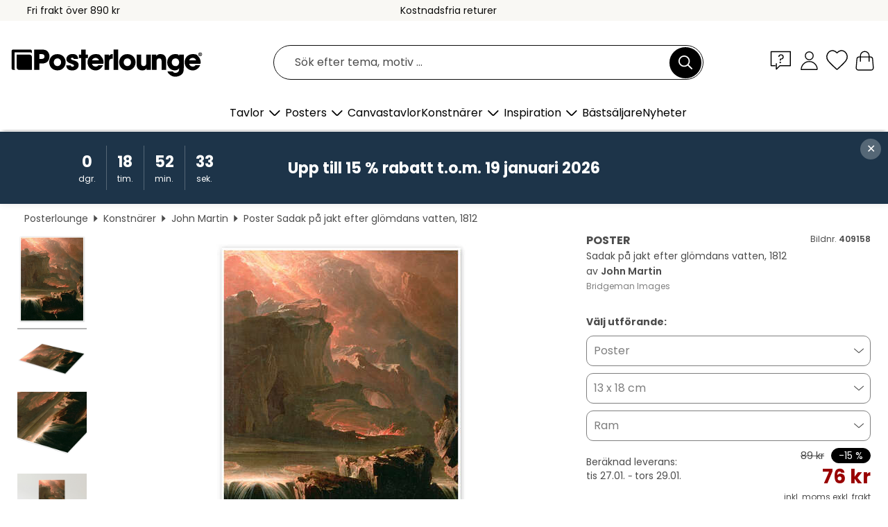

--- FILE ---
content_type: text/html; charset=utf-8
request_url: https://www.posterlounge.se/p/409158.html
body_size: 23951
content:
<!DOCTYPE html>
<html lang="sv-SE">
<head>
    <meta charset="UTF-8">
    <style>@media (min-width:768px) and (max-width:991px){.hidden-sm{display:none!important}}@media (min-width:992px) and (max-width:1249px){.hidden-md{display:none!important}}@media (min-width:1250px){.hidden-lg{display:none!important}}</style><noscript><style>.lazyload{display:none!important}noscript>img {display:block;max-width:100%;height:auto}.thumbnail noscript>img {margin-left:auto;margin-right: auto}</style></noscript><style>.mazing-button-container{display:none;}</style><style>#pdv-productImageBox{text-align:center;height:500px;}#pdv-thumbnail-gallery-wrapper{width:120px}#pdv-productImageSrc{max-width: calc(100vw - 40px)}#pdv-thumbnail-gallery{margin:0;padding:0;list-style:none;min-width:112px;}.col-*{padding:0 10px}</style><style>#pdv-productImageBox{height:500px}</style>
    <link rel="preconnect" href="https://media.posterlounge.com"><link rel="preconnect" href="https://cdn.posterlounge.com">
    
    <link rel="preload" href="https://www.posterlounge.se/plugin/extern/bootstrap/fonts/glyphicons-halflings-regular.woff2" as="font" type="font/woff2" crossorigin="anonymous" /><link rel="preload" href="https://cdn.posterlounge.com/plugin/extern/bootstrap/js/includesFix.js" as="script" /><link rel="preload" href="https://www.posterlounge.se/plugin/extern/bootstrap/css/bootstrap.min.css" as="style" /><link rel="preload" href="https://cdn.posterlounge.com/plugin/extern/bootstrap/css/bootstrap-ms.css" as="style" /><link rel="preload" href="https://cdn.posterlounge.com/plugin/extern/bootstrap/js/bootstrap.min.js" as="script" /><link rel="preload" href="https://cdn.posterlounge.com/plugin/extern/bootstrapdialog/css/bootstrap-dialog.min.css" as="style" /><link rel="preload" href="https://cdn.posterlounge.com/plugin/extern/bootstrapdialog/js/bootstrap-dialog.min.js" as="script" /><link rel="preload" href="https://cdn.posterlounge.com/plugin/extern/lazysizes/css/custom-lazy-styles.min.css" as="style" /><link rel="preload" href="https://cdn.posterlounge.com/plugin/extern/flags/css/style.min.css" as="style" /><link rel="preload" href="https://www.posterlounge.se/css/7fb938aae131ad072fc3d3d7ab49f713.css" as="style" /><link rel="preload" href="https://www.posterlounge.se/controller/shop/main/webfonts.css?version=250916" as="style" />

    <title>Sadak på jakt efter glömdans vatten, 1812 av John Martin som poster, canvastavla och mer | Posterlounge.se</title>
    <meta name="description" content="Köp Sadak på jakt efter glömdans vatten, 1812 av John Martin som poster &amp; tavla i hög kvalitet: ✔ Välj bland olika material &amp; format ✔ Passande och färdigmonterade ramar ✔ Kostnadsfria returer">
    <meta name="viewport" content="width=device-width, initial-scale=1">

    
        <meta name="robots" content="INDEX, FOLLOW, NOODP, NOYDIR">

                                                                                                                        <link rel="canonical" href="https://www.posterlounge.se/p/409158.html">
                                
                    <link rel="alternate" hreflang="de-DE" href="https://www.posterlounge.de/p/409158.html">
                <link rel="alternate" hreflang="de-AT" href="https://www.posterlounge.at/p/409158.html">
                <link rel="alternate" hreflang="de-CH" href="https://www.posterlounge.ch/p/409158.html">
                <link rel="alternate" hreflang="en-GB" href="https://www.posterlounge.co.uk/p/409158.html">
                <link rel="alternate" hreflang="en-IE" href="https://www.posterlounge.ie/p/409158.html">
                <link rel="alternate" hreflang="fr-FR" href="https://www.posterlounge.fr/p/409158.html">
                <link rel="alternate" hreflang="fr-BE" href="https://www.posterlounge.be/p/409158.html">
                <link rel="alternate" hreflang="es-ES" href="https://www.posterlounge.es/p/409158.html">
                <link rel="alternate" hreflang="it-IT" href="https://www.posterlounge.it/p/409158.html">
                <link rel="alternate" hreflang="nl-NL" href="https://www.posterlounge.nl/p/409158.html">
                <link rel="alternate" hreflang="pt-PT" href="https://www.posterlounge.pt/p/409158.html">
                <link rel="alternate" hreflang="da-DK" href="https://www.posterlounge.dk/p/409158.html">
                <link rel="alternate" hreflang="no-NO" href="https://www.posterlounge.no/p/409158.html">
                <link rel="alternate" hreflang="sv-SE" href="https://www.posterlounge.se/p/409158.html">
                <link rel="alternate" hreflang="fi-FI" href="https://www.posterlounge.fi/p/409158.html">
                <link rel="alternate" hreflang="pl-PL" href="https://www.posterlounge.pl/p/409158.html">
                <link rel="alternate" hreflang="x-default" href="https://www.posterlounge.com/p/409158.html">
                
        <meta property="og:type" content="product">
    <meta property="og:url" content="https://www.posterlounge.se/p/409158.html">
    <meta property="og:title" content="John Martin - Sadak på jakt efter glömdans vatten, 1812">
    <meta property="og:description" content="Köp Sadak på jakt efter glömdans vatten, 1812 av John Martin som poster &amp; tavla i hög kvalitet: ✔ Välj bland olika material &amp; format ✔ Passande och färdigmonterade ramar ✔ Kostnadsfria returer">
        <meta property="og:image" content="https://media.posterlounge.com/img/products/410000/409158/409158_poster_l.jpg">
    <meta name="thumbnail" content="https://media.posterlounge.com/img/products/410000/409158/409158_poster_l.jpg">
    
    <meta name="verify-v1" content="jsXi8zb7H6gcVbAXgm12JAChcd/3kQ5ZV0vGluy355s=">
    <meta name="p:domain_verify" content="2e6c603011a49bb49e22d0da3c726e2c">
    <meta name="msvalidate.01" content="0BEB495C0C44DA08B94EFD62E15B0E16">

    <meta name="apple-mobile-web-app-title" content="Posterlounge">
    <meta name="application-name" content="Posterlounge">
    <link rel="shortcut icon" type="image/x-icon" href="https://cdn.posterlounge.com/controller/shop/main/img/logo-icon.ico">
    <link rel="icon" type="image/svg+xml" href="https://cdn.posterlounge.com/controller/shop/main/img/logo-icon.svg">
    <link rel="icon" type="image/png" href="https://cdn.posterlounge.com/controller/shop/main/img/logo-icon-256px.png">
    <link rel="apple-touch-icon" href="https://cdn.posterlounge.com/controller/shop/main/img/apple-touch-icon-precomposed.png"
          sizes="180x180">

    <script type="text/javascript" src="https://cdn.posterlounge.com/plugin/extern/bootstrap/js/includesFix.js"></script><link rel="stylesheet" href="https://www.posterlounge.se/plugin/extern/bootstrap/css/bootstrap.min.css" type="text/css" /><link rel="stylesheet" href="https://cdn.posterlounge.com/plugin/extern/bootstrap/css/bootstrap-ms.css" type="text/css" /><link rel="stylesheet" href="https://cdn.posterlounge.com/plugin/extern/bootstrapdialog/css/bootstrap-dialog.min.css" type="text/css" /><link rel="stylesheet" href="https://cdn.posterlounge.com/plugin/extern/lazysizes/css/custom-lazy-styles.min.css?version=240620" type="text/css"/><link rel="stylesheet" href="https://cdn.posterlounge.com/plugin/extern/flags/css/style.min.css" type="text/css" /><link rel="stylesheet" href="https://www.posterlounge.se/css/7fb938aae131ad072fc3d3d7ab49f713.css" type="text/css" /><link rel="stylesheet" href="https://www.posterlounge.se/controller/shop/main/webfonts.css?version=250916" type="text/css" />
    <script>
				
				function initGTM()
				{
					(function(w,d,s,l,i){w[l]=w[l]||[];w[l].push({'gtm.start':new Date().getTime(),event:'gtm.js'});var f=d.getElementsByTagName(s)[0],j=d.createElement(s),dl=l!='dataLayer'?'&l='+l:'';j.async=true;j.src='https://gtm.posterlounge.se/gtm.js?id='+i+dl;f.parentNode.insertBefore(j,f);})(window,document,'script','dataLayer','GTM-KCWWWHL');
				}

				function getClientLayer()
				{
					
					dataLayer.push({ "event": "view_item_list", "ecommerce": { "item_list_name": "crosspromo", "currency": "SEK", "items": [{ "id": "751248", "name": "751248 - Landscape with the Good Samari","quantity": 1, "price": "76", "currency": "SEK", "index": 1 },{ "id": "732328", "name": "732328 - View of the Three Peaks","quantity": 1, "price": "76", "currency": "SEK", "index": 2 },{ "id": "641008", "name": "641008 - Hunt&#039;s Mesa sunrise, Monu","quantity": 1, "price": "76", "currency": "SEK", "index": 3 },{ "id": "593163", "name": "593163 - Expulsion from the Garden of E","quantity": 1, "price": "76", "currency": "SEK", "index": 4 },{ "id": "314322", "name": "314322 - Jerusalem from the Mount of Ol","quantity": 1, "price": "76", "currency": "SEK", "index": 5 },{ "id": "750753", "name": "750753 - Sunrise and morning fog in Mon","quantity": 1, "price": "76", "currency": "SEK", "index": 6 },{ "id": "672183", "name": "672183 - Amazing Sunrise of the Grand C","quantity": 1, "price": "76", "currency": "SEK", "index": 7 },{ "id": "749668", "name": "749668 - Sailing Ship on the Sea","quantity": 1, "price": "76", "currency": "SEK", "index": 8 },{ "id": "761145", "name": "761145 - Morning amongst the Coniston F","quantity": 1, "price": "76", "currency": "SEK", "index": 9 },{ "id": "760920", "name": "760920 - Witches&#039; Sabbath and The ","quantity": 1, "price": "144", "currency": "SEK", "index": 10 },{ "id": "705654", "name": "705654 - Daydream","quantity": 1, "price": "118", "currency": "SEK", "index": 11 },{ "id": "720038", "name": "720038 - The Quiraing outlook","quantity": 1, "price": "144", "currency": "SEK", "index": 12 }] }, "pin" : { "items": [{"product_id":"751248","product_price":"76","product_category":"crosspromo"},{"product_id":"732328","product_price":"76","product_category":"crosspromo"},{"product_id":"641008","product_price":"76","product_category":"crosspromo"},{"product_id":"593163","product_price":"76","product_category":"crosspromo"},{"product_id":"314322","product_price":"76","product_category":"crosspromo"},{"product_id":"750753","product_price":"76","product_category":"crosspromo"},{"product_id":"672183","product_price":"76","product_category":"crosspromo"},{"product_id":"749668","product_price":"76","product_category":"crosspromo"},{"product_id":"761145","product_price":"76","product_category":"crosspromo"},{"product_id":"760920","product_price":"144","product_category":"crosspromo"},{"product_id":"705654","product_price":"118","product_category":"crosspromo"},{"product_id":"720038","product_price":"144","product_category":"crosspromo"}] }, "meta" : { "item": { "id" : [751248,732328,641008,593163,314322,750753,672183,749668,761145,760920,705654,720038], "name": "crosspromo" } }, "algolia" : { "afterSearch": 0, "userToken": "c60b2989d815be330ef8ca10afdf3d8e", "userTokenAuth": "", "index": "Posterlounge_se", "queryId": "", "items": ["751248","732328","641008","593163","314322","750753","672183","749668","761145","760920","705654","720038"] } });
					dataLayer.push({ecommerce: undefined, pin: undefined, meta: undefined, algolia: undefined, search_term: undefined, klaviyo: undefined});
					dataLayer.push({ "event": "view_item", "ecommerce": { "currency": "SEK", "items": [{ "id": "409158", "variant": "Poster 13 x 18 cm", "name": "409158 - Sadak på jakt efter glömdans v","brand": "John Martin","quantity": 1, "price": "76", "currency": "SEK", "index": 1 }], "value": "76" }, "pin" : { "items": [{ "product_id": "409158", "product_variant": "Poster 13 x 18 cm", "product_name": "409158 - Sadak på jakt efter glömdans v", "brand": "PDS", "product_price": "76" }] }, "meta" : { "item" : { "id": "409158", "name": "409158 - Sadak på jakt efter glömdans v", "price": "76", "quantity": "1", "variant": "Poster 13 x 18 cm" } }, "algolia" : { "afterSearch": 0, "userToken": "c60b2989d815be330ef8ca10afdf3d8e", "userTokenAuth": "", "index": "Posterlounge_se", "queryId": "", "items": ["409158"], "positions": [2] } });
					dataLayer.push({ecommerce: undefined, pin: undefined, meta: undefined, algolia: undefined, search_term: undefined, klaviyo: undefined});
				}
				
				function getServerLayer()
				{
					$(document).ajaxComplete(function (event, xhr, settings)
					{
					    var call = true;
					    if(typeof settings.url !== 'undefined')
					    {
					        if(settings.url.indexOf('noGTM=1') > 0)
					        {
					            call = false;
					        }
					    }
					    
					    if(call)
					    {
                            $.ajax({
                                type: 'POST',
                                url: 'https://www.posterlounge.se/plugin/extern/googletagmanager/ajax/get.php',
                                dataType: 'json',
                                global: false,
                                success: function (request)
                                {
                                    if(request != null)
                                    {
                                        if(request.status)
                                        {
                                            if(request.results.jsObjects !== 'undefined')
                                            {
                                                for(x=0;x<request.results.jsObjects.length;x++)
                                                {
                                                    dataLayer.push(JSON.parse(request.results.jsObjects[x]));
                                                }
                                            }
                                        }
                                    }
                                }
                            });
                        }
					});
				}
			
				function initGTMClientId()
				{
					$.ajax({
						type: 'POST',
						url: 'https://www.posterlounge.se/plugin/extern/googletagmanager/ajax/id.php',
						dataType: 'json',
						global: false,
						success: function (request)
						{
							if(request != null)
							{
								if(request.status)
								{
									if(request.results.id !== 'undefined')
									{
										initGTM();
										
										dataLayer.push({
											'event':		'client_id',
											'client_id':	request.results.id,
											'em_hash':	    request.results.em,
											'portal_id':	request.results.portal,
											'environment':  'production',
											'section' :     'detail_view',
											'ip_override':  request.results.ip,
											'user_agent':   request.results.ua,
											'test_dim1':    request.results.test_dim1,
											'test_dim2':    request.results.test_dim2,
											'test_dim3':    request.results.test_dim3,
											'test_algolia': request.results.test_algolia
										});
										
										getClientLayer();
										getServerLayer();
									}
								}
							}
						}
					});
				}
			</script><script>
			
			function getInfos(e,o)
			{   
				var cm = __cmp('getCMPData');
				var analytics = 0;
				if(cm.gdprApplies !== true || cm.vendorConsents.s26 === true)
				{
					analytics = 1;
				}
				
				$.ajax({
					type: 'POST',
					url: 'https://www.posterlounge.se/plugin/shop/cookiebanner/ajax/state.php',
					dataType: 'json',
					global: false,
					data:{
					  analytics: analytics
					}
				});
				
				if (typeof initGTMClientId == 'function') { 
					initGTMClientId();
				}
			}
		  
			document.addEventListener('DOMContentLoaded', function() 
			{
                let cmp = __cmp('getCMPData');
                if(typeof cmp === 'object' && cmp.cmpDataObject) {
                    getInfos(null, null);
                } else {
                    __cmp('addEventListener',['consent',getInfos,false],null);
                }
				
			});
		</script>

        
    <script type="application/ld+json">
        {
            "@context": "https://schema.org",
            "@type": "WebSite",
            "url": "https://www.posterlounge.se",
            "potentialAction": {
                "@type": "SearchAction",
                "target": "https://www.posterlounge.se/sok.html?action=search&query={search_term_string}",
                "query-input": "required name=search_term_string"
            }
        }
    </script>
    
    
    
    <script type="application/ld+json">
        {
            "@context": "https://schema.org",
            "@type": "Organization",
            "name": "Posterlounge",
            "url": "https://www.posterlounge.se",
            "logo": "https://www.posterlounge.se/controller/shop/main/img/posterlounge-logo.svg",
            "sameAs": [
                "https://www.facebook.com/posterlounge",
                "https://www.pinterest.com/posterlounge/",
                "https://instagram.com/posterlounge/"
            ],
            "contactPoint": [
                {
                    "@type": "ContactPoint",
                    "telephone": "+49-341-33975900",
                    "contactType": "customer service"
                }
            ]
        }
    </script>
    
</head>

<body data-role="page" id="main" data-posterlounge-instant-intensity="500">
<noscript><iframe src="https://gtm.posterlounge.se/ns.html?id=GTM-KCWWWHL" height="0" width="0" style="display:none;visibility:hidden"></iframe></noscript><script>if(!"gdprAppliesGlobally" in window){window.gdprAppliesGlobally=true}if(!("cmp_id" in window)||window.cmp_id<1){window.cmp_id=0}if(!("cmp_cdid" in window)){window.cmp_cdid="23c653e902fa"}if(!("cmp_params" in window)){window.cmp_params=""}if(!("cmp_host" in window)){window.cmp_host="c.delivery.consentmanager.net"}if(!("cmp_cdn" in window)){window.cmp_cdn="cdn.consentmanager.net"}if(!("cmp_proto" in window)){window.cmp_proto="https:"}if(!("cmp_codesrc" in window)){window.cmp_codesrc="1"}window.cmp_getsupportedLangs=function(){var b=["DE","EN","FR","IT","NO","DA","FI","ES","PT","RO","BG","ET","EL","GA","HR","LV","LT","MT","NL","PL","SV","SK","SL","CS","HU","RU","SR","ZH","TR","UK","AR","BS"];if("cmp_customlanguages" in window){for(var a=0;a<window.cmp_customlanguages.length;a++){b.push(window.cmp_customlanguages[a].l.toUpperCase())}}return b};window.cmp_getRTLLangs=function(){var a=["AR"];if("cmp_customlanguages" in window){for(var b=0;b<window.cmp_customlanguages.length;b++){if("r" in window.cmp_customlanguages[b]&&window.cmp_customlanguages[b].r){a.push(window.cmp_customlanguages[b].l)}}}return a};window.cmp_getlang=function(j){if(typeof(j)!="boolean"){j=true}if(j&&typeof(cmp_getlang.usedlang)=="string"&&cmp_getlang.usedlang!==""){return cmp_getlang.usedlang}var g=window.cmp_getsupportedLangs();var c=[];var f=location.hash;var e=location.search;var a="languages" in navigator?navigator.languages:[];if(f.indexOf("cmplang=")!=-1){c.push(f.substr(f.indexOf("cmplang=")+8,2).toUpperCase())}else{if(e.indexOf("cmplang=")!=-1){c.push(e.substr(e.indexOf("cmplang=")+8,2).toUpperCase())}else{if("cmp_setlang" in window&&window.cmp_setlang!=""){c.push(window.cmp_setlang.toUpperCase())}else{if(a.length>0){for(var d=0;d<a.length;d++){c.push(a[d])}}}}}if("language" in navigator){c.push(navigator.language)}if("userLanguage" in navigator){c.push(navigator.userLanguage)}var h="";for(var d=0;d<c.length;d++){var b=c[d].toUpperCase();if(g.indexOf(b)!=-1){h=b;break}if(b.indexOf("-")!=-1){b=b.substr(0,2)}if(g.indexOf(b)!=-1){h=b;break}}if(h==""&&typeof(cmp_getlang.defaultlang)=="string"&&cmp_getlang.defaultlang!==""){return cmp_getlang.defaultlang}else{if(h==""){h="EN"}}h=h.toUpperCase();return h};(function(){var u=document;var v=u.getElementsByTagName;var h=window;var o="";var b="_en";if("cmp_getlang" in h){o=h.cmp_getlang().toLowerCase();if("cmp_customlanguages" in h){for(var q=0;q<h.cmp_customlanguages.length;q++){if(h.cmp_customlanguages[q].l.toUpperCase()==o.toUpperCase()){o="en";break}}}b="_"+o}function x(i,e){var w="";i+="=";var s=i.length;var d=location;if(d.hash.indexOf(i)!=-1){w=d.hash.substr(d.hash.indexOf(i)+s,9999)}else{if(d.search.indexOf(i)!=-1){w=d.search.substr(d.search.indexOf(i)+s,9999)}else{return e}}if(w.indexOf("&")!=-1){w=w.substr(0,w.indexOf("&"))}return w}var k=("cmp_proto" in h)?h.cmp_proto:"https:";if(k!="http:"&&k!="https:"){k="https:"}var g=("cmp_ref" in h)?h.cmp_ref:location.href;var j=u.createElement("script");j.setAttribute("data-cmp-ab","1");var c=x("cmpdesign","cmp_design" in h?h.cmp_design:"");var f=x("cmpregulationkey","cmp_regulationkey" in h?h.cmp_regulationkey:"");var r=x("cmpgppkey","cmp_gppkey" in h?h.cmp_gppkey:"");var n=x("cmpatt","cmp_att" in h?h.cmp_att:"");j.src=k+"//"+h.cmp_host+"/delivery/cmp.php?"+("cmp_id" in h&&h.cmp_id>0?"id="+h.cmp_id:"")+("cmp_cdid" in h?"&cdid="+h.cmp_cdid:"")+"&h="+encodeURIComponent(g)+(c!=""?"&cmpdesign="+encodeURIComponent(c):"")+(f!=""?"&cmpregulationkey="+encodeURIComponent(f):"")+(r!=""?"&cmpgppkey="+encodeURIComponent(r):"")+(n!=""?"&cmpatt="+encodeURIComponent(n):"")+("cmp_params" in h?"&"+h.cmp_params:"")+(u.cookie.length>0?"&__cmpfcc=1":"")+"&l="+o.toLowerCase()+"&o="+(new Date()).getTime();j.type="text/javascript";j.async=true;if(u.currentScript&&u.currentScript.parentElement){u.currentScript.parentElement.appendChild(j)}else{if(u.body){u.body.appendChild(j)}else{var t=v("body");if(t.length==0){t=v("div")}if(t.length==0){t=v("span")}if(t.length==0){t=v("ins")}if(t.length==0){t=v("script")}if(t.length==0){t=v("head")}if(t.length>0){t[0].appendChild(j)}}}var m="js";var p=x("cmpdebugunminimized","cmpdebugunminimized" in h?h.cmpdebugunminimized:0)>0?"":".min";var a=x("cmpdebugcoverage","cmp_debugcoverage" in h?h.cmp_debugcoverage:"");if(a=="1"){m="instrumented";p=""}var j=u.createElement("script");j.src=k+"//"+h.cmp_cdn+"/delivery/"+m+"/cmp"+b+p+".js";j.type="text/javascript";j.setAttribute("data-cmp-ab","1");j.async=true;if(u.currentScript&&u.currentScript.parentElement){u.currentScript.parentElement.appendChild(j)}else{if(u.body){u.body.appendChild(j)}else{var t=v("body");if(t.length==0){t=v("div")}if(t.length==0){t=v("span")}if(t.length==0){t=v("ins")}if(t.length==0){t=v("script")}if(t.length==0){t=v("head")}if(t.length>0){t[0].appendChild(j)}}}})();window.cmp_addFrame=function(b){if(!window.frames[b]){if(document.body){var a=document.createElement("iframe");a.style.cssText="display:none";if("cmp_cdn" in window&&"cmp_ultrablocking" in window&&window.cmp_ultrablocking>0){a.src="//"+window.cmp_cdn+"/delivery/empty.html"}a.name=b;a.setAttribute("title","Intentionally hidden, please ignore");a.setAttribute("role","none");a.setAttribute("tabindex","-1");document.body.appendChild(a)}else{window.setTimeout(window.cmp_addFrame,10,b)}}};window.cmp_rc=function(h){var b=document.cookie;var f="";var d=0;while(b!=""&&d<100){d++;while(b.substr(0,1)==" "){b=b.substr(1,b.length)}var g=b.substring(0,b.indexOf("="));if(b.indexOf(";")!=-1){var c=b.substring(b.indexOf("=")+1,b.indexOf(";"))}else{var c=b.substr(b.indexOf("=")+1,b.length)}if(h==g){f=c}var e=b.indexOf(";")+1;if(e==0){e=b.length}b=b.substring(e,b.length)}return(f)};window.cmp_stub=function(){var a=arguments;__cmp.a=__cmp.a||[];if(!a.length){return __cmp.a}else{if(a[0]==="ping"){if(a[1]===2){a[2]({gdprApplies:gdprAppliesGlobally,cmpLoaded:false,cmpStatus:"stub",displayStatus:"hidden",apiVersion:"2.2",cmpId:31},true)}else{a[2](false,true)}}else{if(a[0]==="getUSPData"){a[2]({version:1,uspString:window.cmp_rc("")},true)}else{if(a[0]==="getTCData"){__cmp.a.push([].slice.apply(a))}else{if(a[0]==="addEventListener"||a[0]==="removeEventListener"){__cmp.a.push([].slice.apply(a))}else{if(a.length==4&&a[3]===false){a[2]({},false)}else{__cmp.a.push([].slice.apply(a))}}}}}}};window.cmp_gpp_ping=function(){return{gppVersion:"1.0",cmpStatus:"stub",cmpDisplayStatus:"hidden",supportedAPIs:["tcfca","usnat","usca","usva","usco","usut","usct"],cmpId:31}};window.cmp_gppstub=function(){var a=arguments;__gpp.q=__gpp.q||[];if(!a.length){return __gpp.q}var g=a[0];var f=a.length>1?a[1]:null;var e=a.length>2?a[2]:null;if(g==="ping"){return window.cmp_gpp_ping()}else{if(g==="addEventListener"){__gpp.e=__gpp.e||[];if(!("lastId" in __gpp)){__gpp.lastId=0}__gpp.lastId++;var c=__gpp.lastId;__gpp.e.push({id:c,callback:f});return{eventName:"listenerRegistered",listenerId:c,data:true,pingData:window.cmp_gpp_ping()}}else{if(g==="removeEventListener"){var h=false;__gpp.e=__gpp.e||[];for(var d=0;d<__gpp.e.length;d++){if(__gpp.e[d].id==e){__gpp.e[d].splice(d,1);h=true;break}}return{eventName:"listenerRemoved",listenerId:e,data:h,pingData:window.cmp_gpp_ping()}}else{if(g==="getGPPData"){return{sectionId:3,gppVersion:1,sectionList:[],applicableSections:[0],gppString:"",pingData:window.cmp_gpp_ping()}}else{if(g==="hasSection"||g==="getSection"||g==="getField"){return null}else{__gpp.q.push([].slice.apply(a))}}}}}};window.cmp_msghandler=function(d){var a=typeof d.data==="string";try{var c=a?JSON.parse(d.data):d.data}catch(f){var c=null}if(typeof(c)==="object"&&c!==null&&"__cmpCall" in c){var b=c.__cmpCall;window.__cmp(b.command,b.parameter,function(h,g){var e={__cmpReturn:{returnValue:h,success:g,callId:b.callId}};d.source.postMessage(a?JSON.stringify(e):e,"*")})}if(typeof(c)==="object"&&c!==null&&"__uspapiCall" in c){var b=c.__uspapiCall;window.__uspapi(b.command,b.version,function(h,g){var e={__uspapiReturn:{returnValue:h,success:g,callId:b.callId}};d.source.postMessage(a?JSON.stringify(e):e,"*")})}if(typeof(c)==="object"&&c!==null&&"__tcfapiCall" in c){var b=c.__tcfapiCall;window.__tcfapi(b.command,b.version,function(h,g){var e={__tcfapiReturn:{returnValue:h,success:g,callId:b.callId}};d.source.postMessage(a?JSON.stringify(e):e,"*")},b.parameter)}if(typeof(c)==="object"&&c!==null&&"__gppCall" in c){var b=c.__gppCall;window.__gpp(b.command,function(h,g){var e={__gppReturn:{returnValue:h,success:g,callId:b.callId}};d.source.postMessage(a?JSON.stringify(e):e,"*")},"parameter" in b?b.parameter:null,"version" in b?b.version:1)}};window.cmp_setStub=function(a){if(!(a in window)||(typeof(window[a])!=="function"&&typeof(window[a])!=="object"&&(typeof(window[a])==="undefined"||window[a]!==null))){window[a]=window.cmp_stub;window[a].msgHandler=window.cmp_msghandler;window.addEventListener("message",window.cmp_msghandler,false)}};window.cmp_setGppStub=function(a){if(!(a in window)||(typeof(window[a])!=="function"&&typeof(window[a])!=="object"&&(typeof(window[a])==="undefined"||window[a]!==null))){window[a]=window.cmp_gppstub;window[a].msgHandler=window.cmp_msghandler;window.addEventListener("message",window.cmp_msghandler,false)}};window.cmp_addFrame("__cmpLocator");if(!("cmp_disableusp" in window)||!window.cmp_disableusp){window.cmp_addFrame("__uspapiLocator")}if(!("cmp_disabletcf" in window)||!window.cmp_disabletcf){window.cmp_addFrame("__tcfapiLocator")}if(!("cmp_disablegpp" in window)||!window.cmp_disablegpp){window.cmp_addFrame("__gppLocator")}window.cmp_setStub("__cmp");if(!("cmp_disabletcf" in window)||!window.cmp_disabletcf){window.cmp_setStub("__tcfapi")}if(!("cmp_disableusp" in window)||!window.cmp_disableusp){window.cmp_setStub("__uspapi")}if(!("cmp_disablegpp" in window)||!window.cmp_disablegpp){window.cmp_setGppStub("__gpp")};</script>
<div id="side-nav" class="side-nav">
    <!-- Mobile Nav, die den Content nach rechts verschiebt -->
    <div class="mobile-nav-left">
        <div class="mobile-nav-top">
            <div id="close-tab">Stäng<span></span></div>
            <div id="side-nav-pageNavLogo">
                <a href="https://www.posterlounge.se" title="Posters & tavlor hos Posterlounge">&nbsp;</a>
            </div>
            <div id="mn-searchWrapper" class="search-wrapper">
                <form action="https://www.posterlounge.se/sok.html" accept-charset="UTF-8" method="get" name="search" class="pos-rel searchFieldGroup">
                    <input name="action" type="hidden" value="search"/>
                    <div class="input-group">
                        <input
                                name="s_query"
                                id="mn-mainSearchInput"
                                type="text"
                                autocomplete="off"
                                placeholder="Sök efter tema, motiv ..."
                                value=""
                                maxlength="250"
                                class="searchField"
                                aria-label="Sökfält"
                        />
                        <div class="input-group-btn mega-menu-search-background">
                            <button type="button" class="btn mega-menu-searchBtn" aria-label="Sök">&nbsp;</button>
                        </div>
                        <button type="button" class="btn searchClearBtnHeader"></button>
                    </div>
                </form>
            </div>
        </div>
        <nav>
            <div id="mobileNavbar">
                <ul class="nav navbar-nav">
                                                            <li class="has-children">
                                                <span class="nav-headline" role="button" tabindex="0" aria-expanded="false" aria-controls="subchildren-wallart">
                            Tavlor
                            <span class="nav-toggle-btn arrow"></span>
                        </span>
                        <ul class="nav-children" id="subchildren-wallart">
                                                        <li>
                                <a class="nav-headline discoverAll" href="https://www.posterlounge.se/tavlor/" title="Upptäck allt">
                                    <span>Upptäck allt</span>
                                </a>
                            </li>
                                                                                                                <li class="nav-subheadline has-children">
                                <span class="nav-headline" role="button" tabindex="0" aria-expanded="false" aria-controls="children-top_products">Produkter
                                    <span class="nav-toggle-btn plus"></span>
                                </span>
                                <ul class="nav-children" id="children-top_products">
                                                                        <li>
                                        <a href="https://www.posterlounge.se/tavlor/posters/" title="Posters">
                                            <span>Posters</span>
                                        </a>
                                    </li>
                                                                        <li>
                                        <a href="https://www.posterlounge.se/tavlor/canvastavlor/" title="Canvastavlor">
                                            <span>Canvastavlor</span>
                                        </a>
                                    </li>
                                                                        <li>
                                        <a href="https://www.posterlounge.se/tavlor/aluminiumtavlor/" title="Aluminiumtavlor">
                                            <span>Aluminiumtavlor</span>
                                        </a>
                                    </li>
                                                                        <li>
                                        <a href="https://www.posterlounge.se/tavlor/akrylglastavlor/" title="Akrylglastavlor">
                                            <span>Akrylglastavlor</span>
                                        </a>
                                    </li>
                                                                        <li>
                                        <a href="https://www.posterlounge.se/tavlor/tratavlor/" title="Trätavlor">
                                            <span>Trätavlor</span>
                                        </a>
                                    </li>
                                                                        <li>
                                        <a href="https://www.posterlounge.se/tavlor/galleritryck/" title="Galleritryck">
                                            <span>Galleritryck</span>
                                        </a>
                                    </li>
                                                                        <li>
                                        <a href="https://www.posterlounge.se/tavlor/konsttryck/" title="Konsttryck">
                                            <span>Konsttryck</span>
                                        </a>
                                    </li>
                                                                        <li>
                                        <a href="https://www.posterlounge.se/tavlor/pvc-tavlor/" title="PVC-tavlor">
                                            <span>PVC-tavlor</span>
                                        </a>
                                    </li>
                                                                        <li>
                                        <a href="https://www.posterlounge.se/tavlor/sjalvhaftande-posters/" title="Självhäftande posters">
                                            <span>Självhäftande posters</span>
                                        </a>
                                    </li>
                                                                        <li>
                                        <a href="https://www.posterlounge.se/tavlor/dorrtapeter/" title="Dörrtapeter">
                                            <span>Dörrtapeter</span>
                                        </a>
                                    </li>
                                                                        <li>
                                        <a href="https://www.posterlounge.se/tavlor/dorrposters/" title="Dörrposters">
                                            <span>Dörrposters</span>
                                        </a>
                                    </li>
                                                                        <li>
                                        <a href="https://www.posterlounge.se/tavlor/malarbilder/" title="Målarbilder">
                                            <span>Målarbilder</span>
                                        </a>
                                    </li>
                                                                        <li>
                                        <a href="https://www.posterlounge.se/tavlor/presentkort/" title="Presentkort">
                                            <span>Presentkort</span>
                                        </a>
                                    </li>
                                                                        <li>
                                        <a href="https://www.posterlounge.se/tavlor/vaggkalendrar/" title="Väggkalendrar">
                                            <span>Väggkalendrar</span>
                                        </a>
                                    </li>
                                                                    </ul>
                            </li>
                                                                                                                <li class="nav-subheadline has-children">
                                <span class="nav-headline" role="button" tabindex="0" aria-expanded="false" aria-controls="children-popular_art_styles">Populära konststilar
                                    <span class="nav-toggle-btn plus"></span>
                                </span>
                                <ul class="nav-children" id="children-popular_art_styles">
                                                                        <li>
                                        <a href="https://www.posterlounge.se/tavlor/fauvism/" title="Fauvism">
                                            <span>Fauvism</span>
                                        </a>
                                    </li>
                                                                        <li>
                                        <a href="https://www.posterlounge.se/tavlor/posters/impressionism/" title="Impressionism">
                                            <span>Impressionism</span>
                                        </a>
                                    </li>
                                                                        <li>
                                        <a href="https://www.posterlounge.se/tavlor/abstrakt-konst/" title="Abstrakt konst">
                                            <span>Abstrakt konst</span>
                                        </a>
                                    </li>
                                                                        <li>
                                        <a href="https://www.posterlounge.se/tavlor/asiatisk-konst/" title="Asiatisk konst">
                                            <span>Asiatisk konst</span>
                                        </a>
                                    </li>
                                                                        <li>
                                        <a href="https://www.posterlounge.se/tavlor/akvarellmaleri/" title="Akvarellmåleri">
                                            <span>Akvarellmåleri</span>
                                        </a>
                                    </li>
                                                                        <li>
                                        <a href="https://www.posterlounge.se/tavlor/mash-up-art/" title="Mash Up Art">
                                            <span>Mash Up Art</span>
                                        </a>
                                    </li>
                                                                        <li>
                                        <a href="https://www.posterlounge.se/tavlor/surrealism/" title="Surrealism">
                                            <span>Surrealism</span>
                                        </a>
                                    </li>
                                                                        <li>
                                        <a href="https://www.posterlounge.se/tavlor/bauhaus/" title="Bauhaus">
                                            <span>Bauhaus</span>
                                        </a>
                                    </li>
                                                                        <li>
                                        <a href="https://www.posterlounge.se/tavlor/digital-konst/" title="Digital konst">
                                            <span>Digital konst</span>
                                        </a>
                                    </li>
                                                                        <li>
                                        <a href="https://www.posterlounge.se/tavlor/fotokonst/" title="Fotokonst">
                                            <span>Fotokonst</span>
                                        </a>
                                    </li>
                                                                        <li>
                                        <a href="https://www.posterlounge.se/tavlor/illustrationer-och-skisser/" title="Illustrationer och skisser">
                                            <span>Illustrationer och skisser</span>
                                        </a>
                                    </li>
                                                                    </ul>
                            </li>
                                                                                                                <li class="nav-subheadline has-children">
                                <span class="nav-headline" role="button" tabindex="0" aria-expanded="false" aria-controls="children-popular_rooms">Populära rum
                                    <span class="nav-toggle-btn plus"></span>
                                </span>
                                <ul class="nav-children" id="children-popular_rooms">
                                                                        <li>
                                        <a href="https://www.posterlounge.se/tavlor/vardagsrum/" title="Tavlor till vardagsrummet">
                                            <span>Tavlor till vardagsrummet</span>
                                        </a>
                                    </li>
                                                                        <li>
                                        <a href="https://www.posterlounge.se/tavlor/sovrum/" title="Tavlor till sovrummet">
                                            <span>Tavlor till sovrummet</span>
                                        </a>
                                    </li>
                                                                        <li>
                                        <a href="https://www.posterlounge.se/tavlor/kok/" title="Kökstavlor">
                                            <span>Kökstavlor</span>
                                        </a>
                                    </li>
                                                                        <li>
                                        <a href="https://www.posterlounge.se/tavlor/badrum/" title="Tavlor till badrummet">
                                            <span>Tavlor till badrummet</span>
                                        </a>
                                    </li>
                                                                        <li>
                                        <a href="https://www.posterlounge.se/tavlor/barnrum/" title="Barntavlor">
                                            <span>Barntavlor</span>
                                        </a>
                                    </li>
                                                                        <li>
                                        <a href="https://www.posterlounge.se/tavlor/kontor/" title="Tavlor till kontoret">
                                            <span>Tavlor till kontoret</span>
                                        </a>
                                    </li>
                                                                    </ul>
                            </li>
                                                                                                                <li class="nav-subheadline has-children">
                                <span class="nav-headline" role="button" tabindex="0" aria-expanded="false" aria-controls="children-popular_styles">Populära inredningsstilar
                                    <span class="nav-toggle-btn plus"></span>
                                </span>
                                <ul class="nav-children" id="children-popular_styles">
                                                                        <li>
                                        <a href="https://www.posterlounge.se/tavlor/japandi/" title="Japandi">
                                            <span>Japandi</span>
                                        </a>
                                    </li>
                                                                        <li>
                                        <a href="https://www.posterlounge.se/tavlor/bohemiskt/" title="Bohemiskt">
                                            <span>Bohemiskt</span>
                                        </a>
                                    </li>
                                                                        <li>
                                        <a href="https://www.posterlounge.se/tavlor/modernt/" title="Modernt">
                                            <span>Modernt</span>
                                        </a>
                                    </li>
                                                                        <li>
                                        <a href="https://www.posterlounge.se/tavlor/mid-century-modern/" title="Mid-century modern">
                                            <span>Mid-century modern</span>
                                        </a>
                                    </li>
                                                                        <li>
                                        <a href="https://www.posterlounge.se/tavlor/maritimt/" title="Maritimt">
                                            <span>Maritimt</span>
                                        </a>
                                    </li>
                                                                        <li>
                                        <a href="https://www.posterlounge.se/tavlor/vintage/" title="Vintage">
                                            <span>Vintage</span>
                                        </a>
                                    </li>
                                                                        <li>
                                        <a href="https://www.posterlounge.se/tavlor/skandinaviskt/" title="Skandinaviskt">
                                            <span>Skandinaviskt</span>
                                        </a>
                                    </li>
                                                                        <li>
                                        <a href="https://www.posterlounge.se/tavlor/lantstil/" title="Lantstil">
                                            <span>Lantstil</span>
                                        </a>
                                    </li>
                                                                        <li>
                                        <a href="https://www.posterlounge.se/tavlor/minimalism/" title="Minimalism">
                                            <span>Minimalism</span>
                                        </a>
                                    </li>
                                                                    </ul>
                            </li>
                                                                                </ul>
                                            </li>
                                                                                <li class="has-children">
                                                <span class="nav-headline" role="button" tabindex="0" aria-expanded="false" aria-controls="subchildren-poster">
                            Posters
                            <span class="nav-toggle-btn arrow"></span>
                        </span>
                        <ul class="nav-children" id="subchildren-poster">
                                                        <li>
                                <a class="nav-headline discoverAll" href="https://www.posterlounge.se/tavlor/posters/" title="Upptäck allt">
                                    <span>Upptäck allt</span>
                                </a>
                            </li>
                                                                                                                <li class="nav-subheadline has-children">
                                <span class="nav-headline" role="button" tabindex="0" aria-expanded="false" aria-controls="children-top_poster_categories">Populära kategorier
                                    <span class="nav-toggle-btn plus"></span>
                                </span>
                                <ul class="nav-children" id="children-top_poster_categories">
                                                                        <li>
                                        <a href="https://www.posterlounge.se/tavlor/posters/filmer/" title="Filmposters">
                                            <span>Filmposters</span>
                                        </a>
                                    </li>
                                                                        <li>
                                        <a href="https://www.posterlounge.se/tavlor/posters/manga/" title="Animeposters">
                                            <span>Animeposters</span>
                                        </a>
                                    </li>
                                                                        <li>
                                        <a href="https://www.posterlounge.se/tavlor/posters/djur/" title="Posters med djur">
                                            <span>Posters med djur</span>
                                        </a>
                                    </li>
                                                                        <li>
                                        <a href="https://www.posterlounge.se/tavlor/posters/stader/" title="Posters med städer">
                                            <span>Posters med städer</span>
                                        </a>
                                    </li>
                                                                        <li>
                                        <a href="https://www.posterlounge.se/tavlor/posters/ordsprak-och-citat/" title="Ordspråk och citat">
                                            <span>Ordspråk och citat</span>
                                        </a>
                                    </li>
                                                                        <li>
                                        <a href="https://www.posterlounge.se/tavlor/posters/musik-och-dans/" title="Posters med musikmotiv">
                                            <span>Posters med musikmotiv</span>
                                        </a>
                                    </li>
                                                                        <li>
                                        <a href="https://www.posterlounge.se/tavlor/posters/idrott/" title="Sportposters">
                                            <span>Sportposters</span>
                                        </a>
                                    </li>
                                                                        <li>
                                        <a href="https://www.posterlounge.se/tavlor/posters/land-och-varldskartor/" title="Land- och världskartor">
                                            <span>Land- och världskartor</span>
                                        </a>
                                    </li>
                                                                        <li>
                                        <a href="https://www.posterlounge.se/tavlor/posters/botanik/" title="Botaniska posters">
                                            <span>Botaniska posters</span>
                                        </a>
                                    </li>
                                                                        <li>
                                        <a href="https://www.posterlounge.se/tavlor/posters/natur/" title="Posters med naturmotiv">
                                            <span>Posters med naturmotiv</span>
                                        </a>
                                    </li>
                                                                        <li>
                                        <a href="https://www.posterlounge.se/tavlor/posters/arkitektur/" title="Arkitektur-posters">
                                            <span>Arkitektur-posters</span>
                                        </a>
                                    </li>
                                                                        <li>
                                        <a href="https://www.posterlounge.se/tavlor/posters/kunskap-och-bildande/" title="Utbildande posters">
                                            <span>Utbildande posters</span>
                                        </a>
                                    </li>
                                                                    </ul>
                            </li>
                                                                                                                <li class="nav-subheadline has-children">
                                <span class="nav-headline" role="button" tabindex="0" aria-expanded="false" aria-controls="children-trends_inspiration">Trender och inspiration
                                    <span class="nav-toggle-btn plus"></span>
                                </span>
                                <ul class="nav-children" id="children-trends_inspiration">
                                                                        <li>
                                        <a href="https://www.posterlounge.se/tavlor/posters/bauhaus/" title="Bauhaus-posters">
                                            <span>Bauhaus-posters</span>
                                        </a>
                                    </li>
                                                                        <li>
                                        <a href="https://www.posterlounge.se/tavlor/posters/retro/" title="Retro-posters">
                                            <span>Retro-posters</span>
                                        </a>
                                    </li>
                                                                        <li>
                                        <a href="https://www.posterlounge.se/tavlor/posters/japandi/" title="Japandi-posters">
                                            <span>Japandi-posters</span>
                                        </a>
                                    </li>
                                                                        <li>
                                        <a href="https://www.posterlounge.se/tavlor/posters/svartvitt/" title="Svartvita posters">
                                            <span>Svartvita posters</span>
                                        </a>
                                    </li>
                                                                        <li>
                                        <a href="https://www.posterlounge.se/tavlor/posters/cocktails/" title="Cocktail-posters">
                                            <span>Cocktail-posters</span>
                                        </a>
                                    </li>
                                                                        <li>
                                        <a href="https://www.posterlounge.se/tavlor/posters/vintage/" title="Vintageposters">
                                            <span>Vintageposters</span>
                                        </a>
                                    </li>
                                                                        <li>
                                        <a href="https://www.posterlounge.se/kollektion/exhibition-posters.html" title="Utställningsposters">
                                            <span>Utställningsposters</span>
                                        </a>
                                    </li>
                                                                        <li>
                                        <a href="https://www.posterlounge.se/tavlor/posters/kaffe/" title="Kaffeposters">
                                            <span>Kaffeposters</span>
                                        </a>
                                    </li>
                                                                    </ul>
                            </li>
                                                                                                                <li class="nav-subheadline has-children">
                                <span class="nav-headline" role="button" tabindex="0" aria-expanded="false" aria-controls="children-poster_rooms">Populära rum
                                    <span class="nav-toggle-btn plus"></span>
                                </span>
                                <ul class="nav-children" id="children-poster_rooms">
                                                                        <li>
                                        <a href="https://www.posterlounge.se/tavlor/posters/vardagsrum/" title="Posters till vardagsrummet">
                                            <span>Posters till vardagsrummet</span>
                                        </a>
                                    </li>
                                                                        <li>
                                        <a href="https://www.posterlounge.se/tavlor/posters/kok/" title="Posters till köket">
                                            <span>Posters till köket</span>
                                        </a>
                                    </li>
                                                                        <li>
                                        <a href="https://www.posterlounge.se/tavlor/posters/sovrum/" title="Posters till sovrummet">
                                            <span>Posters till sovrummet</span>
                                        </a>
                                    </li>
                                                                        <li>
                                        <a href="https://www.posterlounge.se/tavlor/posters/barnrum/" title="Barnposters">
                                            <span>Barnposters</span>
                                        </a>
                                    </li>
                                                                        <li>
                                        <a href="https://www.posterlounge.se/tavlor/posters/kontor/" title="Posters till kontoret">
                                            <span>Posters till kontoret</span>
                                        </a>
                                    </li>
                                                                    </ul>
                            </li>
                                                                                </ul>
                                            </li>
                                                                                <li class="">
                                                <a href="https://www.posterlounge.se/tavlor/canvastavlor/" class="nav-headline" title="Canvastavlor">
                            Canvastavlor
                            <span class="nav-toggle-btn arrow"></span>
                        </a>
                                            </li>
                                                                                <li class="has-children">
                                                <span class="nav-headline" role="button" tabindex="0" aria-expanded="false" aria-controls="subchildren-artist">
                            Konstnärer
                            <span class="nav-toggle-btn arrow"></span>
                        </span>
                        <ul class="nav-children" id="subchildren-artist">
                                                                                                                <li class="nav-subheadline has-children">
                                <span class="nav-headline" role="button" tabindex="0" aria-expanded="false" aria-controls="children-artistsTop">Populära konstnärer
                                    <span class="nav-toggle-btn plus"></span>
                                </span>
                                <ul class="nav-children" id="children-artistsTop">
                                                                        <li>
                                        <a href="https://www.posterlounge.se/konstnarer/vincent-van-gogh/" title="Vincent van Gogh">
                                            <span>Vincent van Gogh</span>
                                        </a>
                                    </li>
                                                                        <li>
                                        <a href="https://www.posterlounge.se/konstnarer/alfons-mucha/" title="Alfons Mucha">
                                            <span>Alfons Mucha</span>
                                        </a>
                                    </li>
                                                                        <li>
                                        <a href="https://www.posterlounge.se/konstnarer/william-morris/" title="William Morris">
                                            <span>William Morris</span>
                                        </a>
                                    </li>
                                                                        <li>
                                        <a href="https://www.posterlounge.se/konstnarer/claude-monet/" title="Claude Monet">
                                            <span>Claude Monet</span>
                                        </a>
                                    </li>
                                                                        <li>
                                        <a href="https://www.posterlounge.se/konstnarer/frida-kahlo/" title="Frida Kahlo">
                                            <span>Frida Kahlo</span>
                                        </a>
                                    </li>
                                                                        <li>
                                        <a href="https://www.posterlounge.se/konstnarer/frank-moth/" title="Frank Moth">
                                            <span>Frank Moth</span>
                                        </a>
                                    </li>
                                                                        <li>
                                        <a href="https://www.posterlounge.se/konstnarer/paul-klee/" title="Paul Klee">
                                            <span>Paul Klee</span>
                                        </a>
                                    </li>
                                                                        <li>
                                        <a href="https://www.posterlounge.se/konstnarer/gustav-klimt/" title="Gustav Klimt">
                                            <span>Gustav Klimt</span>
                                        </a>
                                    </li>
                                                                        <li>
                                        <a href="https://www.posterlounge.se/konstnarer/henri-matisse/" title="Henri Matisse">
                                            <span>Henri Matisse</span>
                                        </a>
                                    </li>
                                                                        <li>
                                        <a href="https://www.posterlounge.se/konstnarer/matsumoto-hoji/" title="Matsumoto Hoji">
                                            <span>Matsumoto Hoji</span>
                                        </a>
                                    </li>
                                                                        <li>
                                        <a href="https://www.posterlounge.se/konstnarer/catsanddotz/" title="CatsAndDotz">
                                            <span>CatsAndDotz</span>
                                        </a>
                                    </li>
                                                                        <li>
                                        <a href="https://www.posterlounge.se/konstnarer/tamara-de-lempicka/" title="Tamara de Lempicka">
                                            <span>Tamara de Lempicka</span>
                                        </a>
                                    </li>
                                                                    </ul>
                            </li>
                                                                                                                <li class="nav-subheadline has-children">
                                <span class="nav-headline" role="button" tabindex="0" aria-expanded="false" aria-controls="children-artistsNew">Nya konstnärer
                                    <span class="nav-toggle-btn plus"></span>
                                </span>
                                <ul class="nav-children" id="children-artistsNew">
                                                                        <li>
                                        <a href="https://www.posterlounge.se/konstnarer/branka-kodzoman/" title="Branka Kodžoman">
                                            <span>Branka Kodžoman</span>
                                        </a>
                                    </li>
                                                                        <li>
                                        <a href="https://www.posterlounge.se/konstnarer/raoul-dufy/" title="Raoul Dufy">
                                            <span>Raoul Dufy</span>
                                        </a>
                                    </li>
                                                                        <li>
                                        <a href="https://www.posterlounge.se/konstnarer/eduard-warkentin/" title="Eduard Warkentin">
                                            <span>Eduard Warkentin</span>
                                        </a>
                                    </li>
                                                                        <li>
                                        <a href="https://www.posterlounge.se/konstnarer/urchin-bay/" title="Urchin Bay">
                                            <span>Urchin Bay</span>
                                        </a>
                                    </li>
                                                                        <li>
                                        <a href="https://www.posterlounge.se/konstnarer/annick/" title="Annick">
                                            <span>Annick</span>
                                        </a>
                                    </li>
                                                                        <li>
                                        <a href="https://www.posterlounge.se/konstnarer/thingdesign/" title="ThingDesign">
                                            <span>ThingDesign</span>
                                        </a>
                                    </li>
                                                                        <li>
                                        <a href="https://www.posterlounge.se/konstnarer/artsy-sesta/" title="Artsy Sesta">
                                            <span>Artsy Sesta</span>
                                        </a>
                                    </li>
                                                                        <li>
                                        <a href="https://www.posterlounge.se/konstnarer/adriano-oliveira/" title="Adriano Oliveira">
                                            <span>Adriano Oliveira</span>
                                        </a>
                                    </li>
                                                                        <li>
                                        <a href="https://www.posterlounge.se/konstnarer/lucas-tiefenthaler/" title="Lucas Tiefenthaler">
                                            <span>Lucas Tiefenthaler</span>
                                        </a>
                                    </li>
                                                                        <li>
                                        <a href="https://www.posterlounge.se/konstnarer/petra-meikle/" title="Petra Meikle">
                                            <span>Petra Meikle</span>
                                        </a>
                                    </li>
                                                                    </ul>
                            </li>
                                                                                                                <li class="nav-subheadline has-children">
                                <span class="nav-headline" role="button" tabindex="0" aria-expanded="false" aria-controls="children-artists_collection">Konstnärskollektioner
                                    <span class="nav-toggle-btn plus"></span>
                                </span>
                                <ul class="nav-children" id="children-artists_collection">
                                                                        <li>
                                        <a href="https://www.posterlounge.se/the-colourful-crew/" title="The Colourful Crew">
                                            <span>The Colourful Crew</span>
                                        </a>
                                    </li>
                                                                        <li>
                                        <a href="https://www.posterlounge.se/the-fun-makers/" title="The Fun Makers">
                                            <span>The Fun Makers</span>
                                        </a>
                                    </li>
                                                                        <li>
                                        <a href="https://www.posterlounge.se/the-animal-lovers/" title="The Animal Lovers">
                                            <span>The Animal Lovers</span>
                                        </a>
                                    </li>
                                                                        <li>
                                        <a href="https://www.posterlounge.se/the-ai-specialists/" title="The AI Specialists">
                                            <span>The AI Specialists</span>
                                        </a>
                                    </li>
                                                                        <li>
                                        <a href="https://www.posterlounge.se/the-collage-crafters/" title="The Collage Crafters">
                                            <span>The Collage Crafters</span>
                                        </a>
                                    </li>
                                                                        <li>
                                        <a href="https://www.posterlounge.se/the-world-travellers/" title="The World Travellers">
                                            <span>The World Travellers</span>
                                        </a>
                                    </li>
                                                                        <li>
                                        <a href="https://www.posterlounge.se/the-retro-designers/" title="The Retro Designers">
                                            <span>The Retro Designers</span>
                                        </a>
                                    </li>
                                                                        <li>
                                        <a href="https://www.posterlounge.se/the-nature-lovers/" title="The Nature Lovers">
                                            <span>The Nature Lovers</span>
                                        </a>
                                    </li>
                                                                        <li>
                                        <a href="https://www.posterlounge.se/the-sports-maniacs/" title="The Sports Maniacs">
                                            <span>The Sports Maniacs</span>
                                        </a>
                                    </li>
                                                                        <li>
                                        <a href="https://www.posterlounge.se/the-hilarious-paintings/" title="The Hilarious Paintings">
                                            <span>The Hilarious Paintings</span>
                                        </a>
                                    </li>
                                                                        <li>
                                        <a href="https://www.posterlounge.se/the-minimalists/" title="The Minimalists">
                                            <span>The Minimalists</span>
                                        </a>
                                    </li>
                                                                    </ul>
                            </li>
                                                                                </ul>
                                            </li>
                                                                                <li class="has-children">
                                                <span class="nav-headline" role="button" tabindex="0" aria-expanded="false" aria-controls="subchildren-inspiration">
                            Inspiration
                            <span class="nav-toggle-btn arrow"></span>
                        </span>
                        <ul class="nav-children" id="subchildren-inspiration">
                                                                                                                <li class="nav-subheadline has-children">
                                <span class="nav-headline" role="button" tabindex="0" aria-expanded="false" aria-controls="children-poster_colors">Populära färger
                                    <span class="nav-toggle-btn plus"></span>
                                </span>
                                <ul class="nav-children" id="children-poster_colors">
                                                                        <li>
                                        <a href="https://www.posterlounge.se/tavlor/beige/" title="Tavlor i beige">
                                            <span>Tavlor i beige</span>
                                        </a>
                                    </li>
                                                                        <li>
                                        <a href="https://www.posterlounge.se/tavlor/orange/" title="Tavlor i orange">
                                            <span>Tavlor i orange</span>
                                        </a>
                                    </li>
                                                                        <li>
                                        <a href="https://www.posterlounge.se/tavlor/pastellfarger/" title="Tavlor i pastellfärger">
                                            <span>Tavlor i pastellfärger</span>
                                        </a>
                                    </li>
                                                                        <li>
                                        <a href="https://www.posterlounge.se/tavlor/puderrosa/" title="Tavlor i puderrosa">
                                            <span>Tavlor i puderrosa</span>
                                        </a>
                                    </li>
                                                                        <li>
                                        <a href="https://www.posterlounge.se/tavlor/svartvitt/" title="Svartvita tavlor">
                                            <span>Svartvita tavlor</span>
                                        </a>
                                    </li>
                                                                        <li>
                                        <a href="https://www.posterlounge.se/tavlor/gron/" title="Tavlor i grönt">
                                            <span>Tavlor i grönt</span>
                                        </a>
                                    </li>
                                                                        <li>
                                        <a href="https://www.posterlounge.se/tavlor/rod/" title="Tavlor i rött">
                                            <span>Tavlor i rött</span>
                                        </a>
                                    </li>
                                                                        <li>
                                        <a href="https://www.posterlounge.se/tavlor/bla/" title="Tavlor i blått">
                                            <span>Tavlor i blått</span>
                                        </a>
                                    </li>
                                                                    </ul>
                            </li>
                                                                                                                <li class="nav-subheadline has-children">
                                <span class="nav-headline" role="button" tabindex="0" aria-expanded="false" aria-controls="children-top_collections">Toppkollektioner
                                    <span class="nav-toggle-btn plus"></span>
                                </span>
                                <ul class="nav-children" id="children-top_collections">
                                                                        <li>
                                        <a href="https://www.posterlounge.se/the-great-women-artists/" title="The Great Women Artists">
                                            <span>The Great Women Artists</span>
                                        </a>
                                    </li>
                                                                        <li>
                                        <a href="https://www.posterlounge.se/matisse-and-beyond/" title="Matisse & Beyond">
                                            <span>Matisse & Beyond</span>
                                        </a>
                                    </li>
                                                                        <li>
                                        <a href="https://www.posterlounge.se/minimal-still-life/" title="Minimal Still Life">
                                            <span>Minimal Still Life</span>
                                        </a>
                                    </li>
                                                                        <li>
                                        <a href="https://www.posterlounge.se/tavlor/presentideer/" title="Presentidéer">
                                            <span>Presentidéer</span>
                                        </a>
                                    </li>
                                                                        <li>
                                        <a href="https://www.posterlounge.se/tavlor/food-culture/" title="Food Culture">
                                            <span>Food Culture</span>
                                        </a>
                                    </li>
                                                                    </ul>
                            </li>
                                                                                </ul>
                                            </li>
                                                                                <li class="">
                                                <a href="https://www.posterlounge.se/bastsaljare/" class="nav-headline" title="Bästsäljare">
                            Bästsäljare
                            <span class="nav-toggle-btn arrow"></span>
                        </a>
                                            </li>
                                                                                <li class="">
                                                <a href="https://www.posterlounge.se/nyheter/" class="nav-headline" title="Nyheter">
                            Nyheter
                            <span class="nav-toggle-btn arrow"></span>
                        </a>
                                            </li>
                                                                                                                                        </ul>
            </div>
        </nav>
    </div>
    <div id="mobile-navbar-footer">
        <div id="mobile-navbar-help">
            <span class="mob-support"></span>
            <span class="help-label">Hjälp och kundservice</span>
            <span id="help-toggle" class="icon-down"></span>
        </div>

        <div id="mobile-help-panel">
            <div class="help-popup-content">
                <div class="help-links">
                                        <a href="https://www.posterlounge.se/hjalp/" class="help-link uppercase">Kundinformation<span class="popup-vector"></span></a>
                </div>
                <div class="help-contact">
                    <span class="support-image"></span>
                    <p>Skriv till oss:<br>
                        <a class="mail" href="mailto:support@posterlounge.se">support@posterlounge.se</a>
                    </p>
                </div>
            </div>
        </div>
        <div id="mobile-navbar-btn-box">
                                    <a class="mobile-navbar-btn" href="https://www.posterlounge.se/mitt-konto.html" title="Konto">
                <span id="mob-account"></span>
                <span>Konto</span>
            </a>
                        
                        <a class="mobile-navbar-btn pos-rel" href="https://www.posterlounge.se/onskelista.html" title="Önskelista">
                <span id="mob-wishlist"></span>
                <span>Önskelista</span>
                <span class="pageNavWishlistCount pageNavBubble" style="display:none;"> 0</span>
            </a>
                    </div>
    </div>
</div>
<div class="mobile-nav-overlay"></div>
<div id="supportPopup" class="support-popup hidden" aria-hidden="true" role="dialog">
    <div class="popup-arrow"></div>
    <button class="popup-close" aria-label="Stäng"></button>

    <div class="popup-header">
        <span class="mob-support"></span>
        <span class="help-label">Hjälp och kundservice</span>
    </div>

    <div class="help-popup-content">
        <div class="help-links">
                        <a href="https://www.posterlounge.se/hjalp/" class="help-link uppercase">Kundinformation<span class="popup-vector"></span></a>
        </div>
        <div class="help-contact">
            <span class="support-image"></span>
            <p>Skriv till oss:<br>
                <a class="mail" href="mailto:support@posterlounge.se">support@posterlounge.se</a>
            </p>
        </div>
    </div>
</div>
<div id="header-placeholder"></div>
<div id="headerWrapper">
        <!-- Navigation für SM, MS und XS -->
    <nav class="mobile-top-nav hidden-lg hidden-md">
        <div id="containerBanner">
            <div class="banner-item transPlugin"><div tabindex="-1" class="trustpilot-widget" data-locale="sv-SE" data-template-id="5419b732fbfb950b10de65e5" data-businessunit-id="6565dbd0f7fc2e73d9cd3d1f" data-style-height="24px" data-style-width="320px" data-theme="light" data-font-family="Open Sans" data-text-color="#4C4C4C" data-stars="4,5">
</div></div>
            <div class="banner-item">Fri frakt över 890 kr</div>
            <div class="banner-item">Kostnadsfria returer</div>
        </div>
        <div class="navbar navbar-default navbar-static-top custom-navbar">
            <div class="container custom-container">
                <div class="nav navbar-nav navbar-left">
                    <button type="button" id="pageNavMenu" class="navbar-toggle-btn sidebar-toogle collapsed" data-toggle="collapse" data-target="" aria-controls="mobileNavbar" aria-label="Mobile menu">
                        <span class="icon-bar top-bar"></span>
                        <span class="icon-bar middle-bar"></span>
                        <span class="icon-bar bottom-bar"></span>
                    </button>
                    <div class="nav-icon pageNavSupport">
                        <div class="popup-trigger-wrapper" data-popup="supportPopup" tabindex="0" role="button" aria-controls="supportPopup" aria-expanded="false" aria-haspopup="dialog" aria-label="Hjälp och kundservice">
                            <span class="tab-support"></span>
                        </div>
                    </div>
                </div>
                <ul class="nav navbar-nav navbar-right">
                    <li class="nav-icon pageNavWishlist">
                        <a href="https://www.posterlounge.se/onskelista.html" title="Önskelista" class="pos-rel">
                            <span class="pageNavWishlistCount pageNavBubble" style="display:none;">0</span>
                        </a>
                    </li>
                    <li class="nav-icon pageNavBasket">
                        <a href="https://www.posterlounge.se/varukorg.html" title="Varukorg" class="pos-rel">
                            <span class="pageNavBasketCount pageNavBubble" style="display:none;">0</span>
                        </a>
                    </li>
                </ul>
                <div id="pageNavLogo">
                    <a href="https://www.posterlounge.se" title="Posters & tavlor hos Posterlounge">&nbsp;</a>
                </div>
                <div id="searchContainer">
                    <form action="https://www.posterlounge.se/sok.html" accept-charset="UTF-8" method="get" name="search" class="pos-rel searchFieldGroup">
                        <input name="action" type="hidden" value="search"/>
                        <div class="input-group">
                            <input
                                name="s_query"
                                id="mainSearchInput"
                                type="text"
                                autocomplete="off"
                                placeholder="Sök efter tema, motiv ..."
                                value=""
                                maxlength="250"
                                class="searchField"
                                aria-label="Sökfält"
                            />
                            <div class="input-group-btn mega-menu-search-background">
                                <button type="button" class="btn mega-menu-searchBtn" aria-label="Sök">&nbsp;</button>
                            </div>
                            <button type="button" class="btn searchClearBtnHeader"></button>
                        </div>
                    </form>
                </div>
                <div id="menuSwipeList" class="pos-rel">
                    <div class="menu-swipe-carousel">
                                                <span>
                            <a href="https://www.posterlounge.se/tavlor/" class="nav-link" title="Tavlor">
                                <span>Tavlor</span>
                            </a>
                        </span>
                                                <span>
                            <a href="https://www.posterlounge.se/tavlor/posters/" class="nav-link" title="Posters">
                                <span>Posters</span>
                            </a>
                        </span>
                                                <span>
                            <a href="https://www.posterlounge.se/tavlor/canvastavlor/" class="nav-link" title="Canvastavlor">
                                <span>Canvastavlor</span>
                            </a>
                        </span>
                                                <span>
                            <a href="https://www.posterlounge.se/konstnarer/" class="nav-link" title="Konstnärer">
                                <span>Konstnärer</span>
                            </a>
                        </span>
                                                <span>
                            <a href="https://www.posterlounge.se/bilder-i-set/" class="nav-link" title="Inspiration">
                                <span>Inspiration</span>
                            </a>
                        </span>
                                                <span>
                            <a href="https://www.posterlounge.se/bastsaljare/" class="nav-link" title="Bästsäljare">
                                <span>Bästsäljare</span>
                            </a>
                        </span>
                                                <span>
                            <a href="https://www.posterlounge.se/nyheter/" class="nav-link" title="Nyheter">
                                <span>Nyheter</span>
                            </a>
                        </span>
                                            </div>
                    <div id="scrollIndicator"></div>
                </div>
            </div>
        </div>
    </nav>
        <div id="header" class="stickyHeader">
        <div id="skipBanner" class="skip-banner" aria-hidden="true">
            <a href="#pageContent" class="skip-link">Hoppa till huvudinnehållet</a>
            <a href="#search" class="skip-link">Gå vidare till sök</a>
        </div>
                <!-- Header inkl. Menü für LG/MD (außer iPad Pro & MS Surface) -->
        <header class="masthead hidden-sm hidden-ms hidden-xs" data-role="header">
                        <div id="topBar">
                <div class="container custom-container">
                    <div id="topBanner">
                        <div><span>Fri frakt över 890 kr</span></div>
                        <div><span>Kostnadsfria returer</span></div>
                        <div>
                            <div tabindex="-1" class="transPlugin"><div tabindex="-1" class="trustpilot-widget" data-locale="sv-SE" data-template-id="5419b732fbfb950b10de65e5" data-businessunit-id="6565dbd0f7fc2e73d9cd3d1f" data-style-height="24px" data-style-width="320px" data-theme="light" data-font-family="Open Sans" data-text-color="#4C4C4C" data-stars="4,5">
</div></div>
                        </div>
                    </div>
                </div>
            </div>
                        <div id="pageHead" class="container-fluid">
                <!-- Search Overlay -->
                <div id="searchOverlay" class="search-overlay"></div>
                <div class="header-container">
                    <div class="nav-area">
                        <div class="container-fluid ">
                            <div class="nav-top-space">
                                <div class="nav-top-space-item">
                                    <a href="https://www.posterlounge.se" title="Posters & tavlor hos Posterlounge" id="logoContainer"></a>
                                </div>
                                <div class="nav-top-space-item pos-rel" id="search">
                                                                        <div id="searchWrapper" class="search-wrapper">
                                        <form action="https://www.posterlounge.se/sok.html" accept-charset="UTF-8" method="get" name="search" class="pos-rel searchFieldGroup">
                                            <input name="action" type="hidden" value="search"/>
                                            <div class="input-group">
                                                <input
                                                    name="s_query"
                                                    id="SearchInput"
                                                    type="text"
                                                    autocomplete="off"
                                                    placeholder="Sök efter tema, motiv ..."
                                                    value=""
                                                    maxlength="250"
                                                    class="searchField"
                                                    aria-label="Sökfält"
                                                />
                                                <div class="input-group-btn mega-menu-search-background">
                                                    <button type="button" class="btn mega-menu-searchBtn" aria-label="Sök">&nbsp;</button>
                                                </div>
                                                <button type="button" class="btn searchClearBtnHeader"></button>
                                            </div>
                                        </form>
                                    </div>
                                                                    </div>
                                <div class="nav-top-space-item" id="mainContent" tabindex="-1">

                                    <ul id="pageSubNav">
                                        <li class="pageSubNavEntry pos-rel">
                                            <div class="popup-trigger-wrapper" data-popup="supportPopup" tabindex="0" role="button" aria-controls="supportPopup" aria-expanded="false" aria-haspopup="dialog" aria-label="Hjälp och kundservice">
                                                <span id="pageNavSupport" class="tab-support"></span>
                                            </div>
                                        </li>
                                                                                <li class="pageSubNavEntry">
                                            <span id="pageSubNavAccount" >
                                                <a class="menu-icon" href="https://www.posterlounge.se/mitt-konto.html" title="Konto" aria-label="Konto">&nbsp;</a>
                                            </span>
                                        </li>
                                        <li class="pageSubNavEntry">
                                            <span id="pageSubNavWishlist">
                                                <a href="https://www.posterlounge.se/onskelista.html" title="Önskelista" class="menu-icon pageNavWishlist pos-rel" aria-label="Önskelista">
                                                    <span class="pageNavWishlistCount pageNavBubble"  style="display:none;" >0</span>
                                                </a>
                                            </span>
                                        </li>
                                        <li class="pageSubNavEntry">
                                            <span id="pageSubNavBasket">
                                                <a href="https://www.posterlounge.se/varukorg.html" title="Varukorg" class="menu-icon pageNavBasket pos-rel" aria-label="Varukorg">
                                                    <span class="pageNavBasketCount pageNavBubble"  style="display:none;" >0</span>
                                                </a>
                                            </span>
                                        </li>
                                                                            </ul>
                                </div>
                            </div>
                                                        <div id="nav-wrapper">
                                <nav id="nav-box">
                                    <div class="navbar-collapse collapse">
                                        <ul class="navbar-nav navbar-nav-items-container">
                                                                                        <li class="nav-item dropdown mega-dropdown">
                                                <a href="https://www.posterlounge.se/tavlor/" class="nav-link dropdown-toggle navbar-dropdown" data-key="wallart" title="Tavlor"><span>Tavlor</span></a>
                                                                                                <span tabindex="0" role="button" class="arrow-down" data-target="wallart" aria-label="Öppna menyn" data-label-open="Öppna menyn" data-label-close="Stäng menyn" aria-expanded="false"></span>
                                                                                            </li>
                                                                                        <li class="nav-item dropdown mega-dropdown">
                                                <a href="https://www.posterlounge.se/tavlor/posters/" class="nav-link dropdown-toggle navbar-dropdown" data-key="poster" title="Posters"><span>Posters</span></a>
                                                                                                <span tabindex="0" role="button" class="arrow-down" data-target="poster" aria-label="Öppna menyn" data-label-open="Öppna menyn" data-label-close="Stäng menyn" aria-expanded="false"></span>
                                                                                            </li>
                                                                                        <li class="nav-item dropdown mega-dropdown no-dropdown">
                                                <a href="https://www.posterlounge.se/tavlor/canvastavlor/" class="nav-link dropdown-toggle navbar-dropdown" data-key="canvas" title="Canvastavlor"><span>Canvastavlor</span></a>
                                                                                            </li>
                                                                                        <li class="nav-item dropdown mega-dropdown">
                                                <a href="https://www.posterlounge.se/konstnarer/" class="nav-link dropdown-toggle navbar-dropdown" data-key="artist" title="Konstnärer"><span>Konstnärer</span></a>
                                                                                                <span tabindex="0" role="button" class="arrow-down" data-target="artist" aria-label="Öppna menyn" data-label-open="Öppna menyn" data-label-close="Stäng menyn" aria-expanded="false"></span>
                                                                                            </li>
                                                                                        <li class="nav-item dropdown mega-dropdown">
                                                <a href="https://www.posterlounge.se/bilder-i-set/" class="nav-link dropdown-toggle navbar-dropdown" data-key="inspiration" title="Inspiration"><span>Inspiration</span></a>
                                                                                                <span tabindex="0" role="button" class="arrow-down" data-target="inspiration" aria-label="Öppna menyn" data-label-open="Öppna menyn" data-label-close="Stäng menyn" aria-expanded="false"></span>
                                                                                            </li>
                                                                                        <li class="nav-item dropdown mega-dropdown no-dropdown">
                                                <a href="https://www.posterlounge.se/bastsaljare/" class="nav-link dropdown-toggle navbar-dropdown" data-key="bestseller" title="Bästsäljare"><span>Bästsäljare</span></a>
                                                                                            </li>
                                                                                        <li class="nav-item dropdown mega-dropdown no-dropdown">
                                                <a href="https://www.posterlounge.se/nyheter/" class="nav-link dropdown-toggle navbar-dropdown" data-key="new" title="Nyheter"><span>Nyheter</span></a>
                                                                                            </li>
                                                                                    </ul>
                                    </div>
                                </nav>
                                <div class="mega-menu-dropdown-container">
                                                                                                            <div class="dropdown-menu mega-menu" data-parent="wallart" style="display: none;">
                                        <div class="dropdown-menu-container">
                                            <div class="dropdown-menu-item">
                                                <div class="list-unstyled-box">
                                                                                                        <ul class="list-unstyled">
                                                        <li class="mainCategory uppercase">Produkter</li>
                                                                                                                <li>
                                                            <a class="pageLink" href="https://www.posterlounge.se/tavlor/" title="Upptäck allt">
                                                                <span class="more-link main-list-item">Upptäck allt</span>
                                                            </a>
                                                        </li>
                                                                                                                                                                        <li>
                                                            <a class="pageLink" href="https://www.posterlounge.se/tavlor/posters/" title="Posters">
                                                                                                                                <span class="list-unstyled-item">Posters</span>
                                                            </a>
                                                        </li>
                                                                                                                <li>
                                                            <a class="pageLink" href="https://www.posterlounge.se/tavlor/canvastavlor/" title="Canvastavlor">
                                                                                                                                <span class="list-unstyled-item">Canvastavlor</span>
                                                            </a>
                                                        </li>
                                                                                                                <li>
                                                            <a class="pageLink" href="https://www.posterlounge.se/tavlor/aluminiumtavlor/" title="Aluminiumtavlor">
                                                                                                                                <span class="list-unstyled-item">Aluminiumtavlor</span>
                                                            </a>
                                                        </li>
                                                                                                                <li>
                                                            <a class="pageLink" href="https://www.posterlounge.se/tavlor/akrylglastavlor/" title="Akrylglastavlor">
                                                                                                                                <span class="list-unstyled-item">Akrylglastavlor</span>
                                                            </a>
                                                        </li>
                                                                                                                <li>
                                                            <a class="pageLink" href="https://www.posterlounge.se/tavlor/tratavlor/" title="Trätavlor">
                                                                                                                                <span class="list-unstyled-item">Trätavlor</span>
                                                            </a>
                                                        </li>
                                                                                                                <li>
                                                            <a class="pageLink" href="https://www.posterlounge.se/tavlor/galleritryck/" title="Galleritryck">
                                                                                                                                <span class="list-unstyled-item">Galleritryck</span>
                                                            </a>
                                                        </li>
                                                                                                                <li>
                                                            <a class="pageLink" href="https://www.posterlounge.se/tavlor/konsttryck/" title="Konsttryck">
                                                                                                                                <span class="list-unstyled-item">Konsttryck</span>
                                                            </a>
                                                        </li>
                                                                                                                <li>
                                                            <a class="pageLink" href="https://www.posterlounge.se/tavlor/pvc-tavlor/" title="PVC-tavlor">
                                                                                                                                <span class="list-unstyled-item">PVC-tavlor</span>
                                                            </a>
                                                        </li>
                                                                                                                <li>
                                                            <a class="pageLink" href="https://www.posterlounge.se/tavlor/sjalvhaftande-posters/" title="Självhäftande posters">
                                                                                                                                <span class="list-unstyled-item">Självhäftande posters</span>
                                                            </a>
                                                        </li>
                                                                                                                <li>
                                                            <a class="pageLink" href="https://www.posterlounge.se/tavlor/dorrtapeter/" title="Dörrtapeter">
                                                                                                                                <span class="list-unstyled-item">Dörrtapeter</span>
                                                            </a>
                                                        </li>
                                                                                                                <li>
                                                            <a class="pageLink" href="https://www.posterlounge.se/tavlor/dorrposters/" title="Dörrposters">
                                                                                                                                <span class="list-unstyled-item">Dörrposters</span>
                                                            </a>
                                                        </li>
                                                                                                                <li>
                                                            <a class="pageLink" href="https://www.posterlounge.se/tavlor/malarbilder/" title="Målarbilder">
                                                                                                                                <span class="list-unstyled-item">Målarbilder</span>
                                                            </a>
                                                        </li>
                                                                                                                <li>
                                                            <a class="pageLink" href="https://www.posterlounge.se/tavlor/presentkort/" title="Presentkort">
                                                                                                                                <span class="list-unstyled-item">Presentkort</span>
                                                            </a>
                                                        </li>
                                                                                                                <li>
                                                            <a class="pageLink" href="https://www.posterlounge.se/tavlor/vaggkalendrar/" title="Väggkalendrar">
                                                                                                                                <span class="list-unstyled-item">Väggkalendrar</span>
                                                            </a>
                                                        </li>
                                                                                                            </ul>
                                                                                                        <ul class="list-unstyled">
                                                        <li class="mainCategory uppercase">Populära konststilar</li>
                                                                                                                                                                        <li>
                                                            <a class="pageLink" href="https://www.posterlounge.se/tavlor/fauvism/" title="Fauvism">
                                                                                                                                <span class="list-unstyled-item">Fauvism</span>
                                                            </a>
                                                        </li>
                                                                                                                <li>
                                                            <a class="pageLink" href="https://www.posterlounge.se/tavlor/posters/impressionism/" title="Impressionism">
                                                                                                                                <span class="list-unstyled-item">Impressionism</span>
                                                            </a>
                                                        </li>
                                                                                                                <li>
                                                            <a class="pageLink" href="https://www.posterlounge.se/tavlor/abstrakt-konst/" title="Abstrakt konst">
                                                                                                                                <span class="list-unstyled-item">Abstrakt konst</span>
                                                            </a>
                                                        </li>
                                                                                                                <li>
                                                            <a class="pageLink" href="https://www.posterlounge.se/tavlor/asiatisk-konst/" title="Asiatisk konst">
                                                                                                                                <span class="list-unstyled-item">Asiatisk konst</span>
                                                            </a>
                                                        </li>
                                                                                                                <li>
                                                            <a class="pageLink" href="https://www.posterlounge.se/tavlor/akvarellmaleri/" title="Akvarellmåleri">
                                                                                                                                <span class="list-unstyled-item">Akvarellmåleri</span>
                                                            </a>
                                                        </li>
                                                                                                                <li>
                                                            <a class="pageLink" href="https://www.posterlounge.se/tavlor/mash-up-art/" title="Mash Up Art">
                                                                                                                                <span class="list-unstyled-item">Mash Up Art</span>
                                                            </a>
                                                        </li>
                                                                                                                <li>
                                                            <a class="pageLink" href="https://www.posterlounge.se/tavlor/surrealism/" title="Surrealism">
                                                                                                                                <span class="list-unstyled-item">Surrealism</span>
                                                            </a>
                                                        </li>
                                                                                                                <li>
                                                            <a class="pageLink" href="https://www.posterlounge.se/tavlor/bauhaus/" title="Bauhaus">
                                                                                                                                <span class="list-unstyled-item">Bauhaus</span>
                                                            </a>
                                                        </li>
                                                                                                                <li>
                                                            <a class="pageLink" href="https://www.posterlounge.se/tavlor/digital-konst/" title="Digital konst">
                                                                                                                                <span class="list-unstyled-item">Digital konst</span>
                                                            </a>
                                                        </li>
                                                                                                                <li>
                                                            <a class="pageLink" href="https://www.posterlounge.se/tavlor/fotokonst/" title="Fotokonst">
                                                                                                                                <span class="list-unstyled-item">Fotokonst</span>
                                                            </a>
                                                        </li>
                                                                                                                <li>
                                                            <a class="pageLink" href="https://www.posterlounge.se/tavlor/illustrationer-och-skisser/" title="Illustrationer och skisser">
                                                                                                                                <span class="list-unstyled-item">Illustrationer och skisser</span>
                                                            </a>
                                                        </li>
                                                                                                            </ul>
                                                                                                        <ul class="list-unstyled">
                                                        <li class="mainCategory uppercase">Populära rum</li>
                                                                                                                                                                        <li>
                                                            <a class="pageLink" href="https://www.posterlounge.se/tavlor/vardagsrum/" title="Tavlor till vardagsrummet">
                                                                                                                                <span class="list-unstyled-item">Tavlor till vardagsrummet</span>
                                                            </a>
                                                        </li>
                                                                                                                <li>
                                                            <a class="pageLink" href="https://www.posterlounge.se/tavlor/sovrum/" title="Tavlor till sovrummet">
                                                                                                                                <span class="list-unstyled-item">Tavlor till sovrummet</span>
                                                            </a>
                                                        </li>
                                                                                                                <li>
                                                            <a class="pageLink" href="https://www.posterlounge.se/tavlor/kok/" title="Kökstavlor">
                                                                                                                                <span class="list-unstyled-item">Kökstavlor</span>
                                                            </a>
                                                        </li>
                                                                                                                <li>
                                                            <a class="pageLink" href="https://www.posterlounge.se/tavlor/badrum/" title="Tavlor till badrummet">
                                                                                                                                <span class="list-unstyled-item">Tavlor till badrummet</span>
                                                            </a>
                                                        </li>
                                                                                                                <li>
                                                            <a class="pageLink" href="https://www.posterlounge.se/tavlor/barnrum/" title="Barntavlor">
                                                                                                                                <span class="list-unstyled-item">Barntavlor</span>
                                                            </a>
                                                        </li>
                                                                                                                <li>
                                                            <a class="pageLink" href="https://www.posterlounge.se/tavlor/kontor/" title="Tavlor till kontoret">
                                                                                                                                <span class="list-unstyled-item">Tavlor till kontoret</span>
                                                            </a>
                                                        </li>
                                                                                                            </ul>
                                                                                                        <ul class="list-unstyled">
                                                        <li class="mainCategory uppercase">Populära inredningsstilar</li>
                                                                                                                                                                        <li>
                                                            <a class="pageLink" href="https://www.posterlounge.se/tavlor/japandi/" title="Japandi">
                                                                                                                                <span class="list-unstyled-item">Japandi</span>
                                                            </a>
                                                        </li>
                                                                                                                <li>
                                                            <a class="pageLink" href="https://www.posterlounge.se/tavlor/bohemiskt/" title="Bohemiskt">
                                                                                                                                <span class="list-unstyled-item">Bohemiskt</span>
                                                            </a>
                                                        </li>
                                                                                                                <li>
                                                            <a class="pageLink" href="https://www.posterlounge.se/tavlor/modernt/" title="Modernt">
                                                                                                                                <span class="list-unstyled-item">Modernt</span>
                                                            </a>
                                                        </li>
                                                                                                                <li>
                                                            <a class="pageLink" href="https://www.posterlounge.se/tavlor/mid-century-modern/" title="Mid-century modern">
                                                                                                                                <span class="list-unstyled-item">Mid-century modern</span>
                                                            </a>
                                                        </li>
                                                                                                                <li>
                                                            <a class="pageLink" href="https://www.posterlounge.se/tavlor/maritimt/" title="Maritimt">
                                                                                                                                <span class="list-unstyled-item">Maritimt</span>
                                                            </a>
                                                        </li>
                                                                                                                <li>
                                                            <a class="pageLink" href="https://www.posterlounge.se/tavlor/vintage/" title="Vintage">
                                                                                                                                <span class="list-unstyled-item">Vintage</span>
                                                            </a>
                                                        </li>
                                                                                                                <li>
                                                            <a class="pageLink" href="https://www.posterlounge.se/tavlor/skandinaviskt/" title="Skandinaviskt">
                                                                                                                                <span class="list-unstyled-item">Skandinaviskt</span>
                                                            </a>
                                                        </li>
                                                                                                                <li>
                                                            <a class="pageLink" href="https://www.posterlounge.se/tavlor/lantstil/" title="Lantstil">
                                                                                                                                <span class="list-unstyled-item">Lantstil</span>
                                                            </a>
                                                        </li>
                                                                                                                <li>
                                                            <a class="pageLink" href="https://www.posterlounge.se/tavlor/minimalism/" title="Minimalism">
                                                                                                                                <span class="list-unstyled-item">Minimalism</span>
                                                            </a>
                                                        </li>
                                                                                                            </ul>
                                                                                                    </div>
                                                <div class="category-image-box hidden-sm pos-rel hidden-md">
                                                    <a href="https://www.posterlounge.se/tavlor/" class="menuTeaserImg" title="Tavlor">
                                                                                                                Upptäck allt
                                                                                                            </a>
                                                    <picture>
                                                        <source srcset="https://cdn.posterlounge.com/controller/shop/main/img/teaser-wallart.webp" type="image/webp">
                                                        <source srcset="https://cdn.posterlounge.com/controller/shop/main/img/teaser-wallart.jpg" type="image/jpeg">
                                                        <img src="https://cdn.posterlounge.com/controller/shop/main/img/teaser-wallart.jpg" alt="En stilfull tavelvägg med klassisk konst och moderna designs, harmoniskt arrangerad i ett ljust och mysigt rum." title="En stilfull tavelvägg med klassisk konst och moderna designs, harmoniskt arrangerad i ett ljust och mysigt rum." width="336" height="388" loading="lazy">
                                                    </picture>
                                                </div>
                                                                                            </div>
                                        </div>
                                    </div>
                                                                                                                                                <div class="dropdown-menu mega-menu" data-parent="poster" style="display: none;">
                                        <div class="dropdown-menu-container">
                                            <div class="dropdown-menu-item">
                                                <div class="list-unstyled-box">
                                                                                                        <ul class="list-unstyled">
                                                        <li class="mainCategory uppercase">Populära kategorier</li>
                                                                                                                <li>
                                                            <a class="pageLink" href="https://www.posterlounge.se/tavlor/posters/" title="Upptäck allt">
                                                                <span class="more-link main-list-item">Upptäck allt</span>
                                                            </a>
                                                        </li>
                                                                                                                                                                        <li>
                                                            <a class="pageLink" href="https://www.posterlounge.se/tavlor/posters/filmer/" title="Filmposters">
                                                                                                                                <span class="list-unstyled-item">Filmposters</span>
                                                            </a>
                                                        </li>
                                                                                                                <li>
                                                            <a class="pageLink" href="https://www.posterlounge.se/tavlor/posters/manga/" title="Animeposters">
                                                                                                                                <span class="list-unstyled-item">Animeposters</span>
                                                            </a>
                                                        </li>
                                                                                                                <li>
                                                            <a class="pageLink" href="https://www.posterlounge.se/tavlor/posters/djur/" title="Posters med djur">
                                                                                                                                <span class="list-unstyled-item">Posters med djur</span>
                                                            </a>
                                                        </li>
                                                                                                                <li>
                                                            <a class="pageLink" href="https://www.posterlounge.se/tavlor/posters/stader/" title="Posters med städer">
                                                                                                                                <span class="list-unstyled-item">Posters med städer</span>
                                                            </a>
                                                        </li>
                                                                                                                <li>
                                                            <a class="pageLink" href="https://www.posterlounge.se/tavlor/posters/ordsprak-och-citat/" title="Ordspråk och citat">
                                                                                                                                <span class="list-unstyled-item">Ordspråk och citat</span>
                                                            </a>
                                                        </li>
                                                                                                                <li>
                                                            <a class="pageLink" href="https://www.posterlounge.se/tavlor/posters/musik-och-dans/" title="Posters med musikmotiv">
                                                                                                                                <span class="list-unstyled-item">Posters med musikmotiv</span>
                                                            </a>
                                                        </li>
                                                                                                                <li>
                                                            <a class="pageLink" href="https://www.posterlounge.se/tavlor/posters/idrott/" title="Sportposters">
                                                                                                                                <span class="list-unstyled-item">Sportposters</span>
                                                            </a>
                                                        </li>
                                                                                                                <li>
                                                            <a class="pageLink" href="https://www.posterlounge.se/tavlor/posters/land-och-varldskartor/" title="Land- och världskartor">
                                                                                                                                <span class="list-unstyled-item">Land- och världskartor</span>
                                                            </a>
                                                        </li>
                                                                                                                <li>
                                                            <a class="pageLink" href="https://www.posterlounge.se/tavlor/posters/botanik/" title="Botaniska posters">
                                                                                                                                <span class="list-unstyled-item">Botaniska posters</span>
                                                            </a>
                                                        </li>
                                                                                                                <li>
                                                            <a class="pageLink" href="https://www.posterlounge.se/tavlor/posters/natur/" title="Posters med naturmotiv">
                                                                                                                                <span class="list-unstyled-item">Posters med naturmotiv</span>
                                                            </a>
                                                        </li>
                                                                                                                <li>
                                                            <a class="pageLink" href="https://www.posterlounge.se/tavlor/posters/arkitektur/" title="Arkitektur-posters">
                                                                                                                                <span class="list-unstyled-item">Arkitektur-posters</span>
                                                            </a>
                                                        </li>
                                                                                                                <li>
                                                            <a class="pageLink" href="https://www.posterlounge.se/tavlor/posters/kunskap-och-bildande/" title="Utbildande posters">
                                                                                                                                <span class="list-unstyled-item">Utbildande posters</span>
                                                            </a>
                                                        </li>
                                                                                                            </ul>
                                                                                                        <ul class="list-unstyled">
                                                        <li class="mainCategory uppercase">Trender och inspiration</li>
                                                                                                                                                                        <li>
                                                            <a class="pageLink" href="https://www.posterlounge.se/tavlor/posters/bauhaus/" title="Bauhaus-posters">
                                                                                                                                <span class="list-unstyled-item">Bauhaus-posters</span>
                                                            </a>
                                                        </li>
                                                                                                                <li>
                                                            <a class="pageLink" href="https://www.posterlounge.se/tavlor/posters/retro/" title="Retro-posters">
                                                                                                                                <span class="list-unstyled-item">Retro-posters</span>
                                                            </a>
                                                        </li>
                                                                                                                <li>
                                                            <a class="pageLink" href="https://www.posterlounge.se/tavlor/posters/japandi/" title="Japandi-posters">
                                                                                                                                <span class="list-unstyled-item">Japandi-posters</span>
                                                            </a>
                                                        </li>
                                                                                                                <li>
                                                            <a class="pageLink" href="https://www.posterlounge.se/tavlor/posters/svartvitt/" title="Svartvita posters">
                                                                                                                                <span class="list-unstyled-item">Svartvita posters</span>
                                                            </a>
                                                        </li>
                                                                                                                <li>
                                                            <a class="pageLink" href="https://www.posterlounge.se/tavlor/posters/cocktails/" title="Cocktail-posters">
                                                                                                                                <span class="list-unstyled-item">Cocktail-posters</span>
                                                            </a>
                                                        </li>
                                                                                                                <li>
                                                            <a class="pageLink" href="https://www.posterlounge.se/tavlor/posters/vintage/" title="Vintageposters">
                                                                                                                                <span class="list-unstyled-item">Vintageposters</span>
                                                            </a>
                                                        </li>
                                                                                                                <li>
                                                            <a class="pageLink" href="https://www.posterlounge.se/kollektion/exhibition-posters.html" title="Utställningsposters">
                                                                                                                                <span class="list-unstyled-item">Utställningsposters</span>
                                                            </a>
                                                        </li>
                                                                                                                <li>
                                                            <a class="pageLink" href="https://www.posterlounge.se/tavlor/posters/kaffe/" title="Kaffeposters">
                                                                                                                                <span class="list-unstyled-item">Kaffeposters</span>
                                                            </a>
                                                        </li>
                                                                                                            </ul>
                                                                                                        <ul class="list-unstyled">
                                                        <li class="mainCategory uppercase">Populära rum</li>
                                                                                                                                                                        <li>
                                                            <a class="pageLink" href="https://www.posterlounge.se/tavlor/posters/vardagsrum/" title="Posters till vardagsrummet">
                                                                                                                                <span class="list-unstyled-item">Posters till vardagsrummet</span>
                                                            </a>
                                                        </li>
                                                                                                                <li>
                                                            <a class="pageLink" href="https://www.posterlounge.se/tavlor/posters/kok/" title="Posters till köket">
                                                                                                                                <span class="list-unstyled-item">Posters till köket</span>
                                                            </a>
                                                        </li>
                                                                                                                <li>
                                                            <a class="pageLink" href="https://www.posterlounge.se/tavlor/posters/sovrum/" title="Posters till sovrummet">
                                                                                                                                <span class="list-unstyled-item">Posters till sovrummet</span>
                                                            </a>
                                                        </li>
                                                                                                                <li>
                                                            <a class="pageLink" href="https://www.posterlounge.se/tavlor/posters/barnrum/" title="Barnposters">
                                                                                                                                <span class="list-unstyled-item">Barnposters</span>
                                                            </a>
                                                        </li>
                                                                                                                <li>
                                                            <a class="pageLink" href="https://www.posterlounge.se/tavlor/posters/kontor/" title="Posters till kontoret">
                                                                                                                                <span class="list-unstyled-item">Posters till kontoret</span>
                                                            </a>
                                                        </li>
                                                                                                            </ul>
                                                                                                    </div>
                                                <div class="category-image-box hidden-sm pos-rel">
                                                    <a href="https://www.posterlounge.se/tavlor/posters/" class="menuTeaserImg" title="Posters">
                                                                                                                Köp nu
                                                                                                            </a>
                                                    <picture>
                                                        <source srcset="https://cdn.posterlounge.com/controller/shop/main/img/teaser-poster.webp" type="image/webp">
                                                        <source srcset="https://cdn.posterlounge.com/controller/shop/main/img/teaser-poster.jpg" type="image/jpeg">
                                                        <img src="https://cdn.posterlounge.com/controller/shop/main/img/teaser-poster.jpg" alt="En stilfull tavelvägg med konstverk av Klimt och moderna illustrationer i mjuka färger." title="En stilfull tavelvägg med konstverk av Klimt och moderna illustrationer i mjuka färger." width="336" height="388" loading="lazy">
                                                    </picture>
                                                </div>
                                                                                            </div>
                                        </div>
                                    </div>
                                                                                                                                                                                                                        <div class="dropdown-menu mega-menu" data-parent="artist" style="display: none;">
                                        <div class="dropdown-menu-container">
                                            <div class="dropdown-menu-item">
                                                <div class="list-unstyled-box">
                                                                                                        <ul class="list-unstyled">
                                                        <li class="mainCategory uppercase">Populära konstnärer</li>
                                                                                                                                                                        <li>
                                                            <a class="pageLink" href="https://www.posterlounge.se/konstnarer/vincent-van-gogh/" title="Vincent van Gogh">
                                                                                                                                <span class="list-unstyled-item">Vincent van Gogh</span>
                                                            </a>
                                                        </li>
                                                                                                                <li>
                                                            <a class="pageLink" href="https://www.posterlounge.se/konstnarer/alfons-mucha/" title="Alfons Mucha">
                                                                                                                                <span class="list-unstyled-item">Alfons Mucha</span>
                                                            </a>
                                                        </li>
                                                                                                                <li>
                                                            <a class="pageLink" href="https://www.posterlounge.se/konstnarer/william-morris/" title="William Morris">
                                                                                                                                <span class="list-unstyled-item">William Morris</span>
                                                            </a>
                                                        </li>
                                                                                                                <li>
                                                            <a class="pageLink" href="https://www.posterlounge.se/konstnarer/claude-monet/" title="Claude Monet">
                                                                                                                                <span class="list-unstyled-item">Claude Monet</span>
                                                            </a>
                                                        </li>
                                                                                                                <li>
                                                            <a class="pageLink" href="https://www.posterlounge.se/konstnarer/frida-kahlo/" title="Frida Kahlo">
                                                                                                                                <span class="list-unstyled-item">Frida Kahlo</span>
                                                            </a>
                                                        </li>
                                                                                                                <li>
                                                            <a class="pageLink" href="https://www.posterlounge.se/konstnarer/frank-moth/" title="Frank Moth">
                                                                                                                                <span class="list-unstyled-item">Frank Moth</span>
                                                            </a>
                                                        </li>
                                                                                                                <li>
                                                            <a class="pageLink" href="https://www.posterlounge.se/konstnarer/paul-klee/" title="Paul Klee">
                                                                                                                                <span class="list-unstyled-item">Paul Klee</span>
                                                            </a>
                                                        </li>
                                                                                                                <li>
                                                            <a class="pageLink" href="https://www.posterlounge.se/konstnarer/gustav-klimt/" title="Gustav Klimt">
                                                                                                                                <span class="list-unstyled-item">Gustav Klimt</span>
                                                            </a>
                                                        </li>
                                                                                                                <li>
                                                            <a class="pageLink" href="https://www.posterlounge.se/konstnarer/henri-matisse/" title="Henri Matisse">
                                                                                                                                <span class="list-unstyled-item">Henri Matisse</span>
                                                            </a>
                                                        </li>
                                                                                                                <li>
                                                            <a class="pageLink" href="https://www.posterlounge.se/konstnarer/matsumoto-hoji/" title="Matsumoto Hoji">
                                                                                                                                <span class="list-unstyled-item">Matsumoto Hoji</span>
                                                            </a>
                                                        </li>
                                                                                                                <li>
                                                            <a class="pageLink" href="https://www.posterlounge.se/konstnarer/catsanddotz/" title="CatsAndDotz">
                                                                                                                                <span class="list-unstyled-item">CatsAndDotz</span>
                                                            </a>
                                                        </li>
                                                                                                                <li>
                                                            <a class="pageLink" href="https://www.posterlounge.se/konstnarer/tamara-de-lempicka/" title="Tamara de Lempicka">
                                                                                                                                <span class="list-unstyled-item">Tamara de Lempicka</span>
                                                            </a>
                                                        </li>
                                                                                                            </ul>
                                                                                                        <ul class="list-unstyled">
                                                        <li class="mainCategory uppercase">Nya konstnärer</li>
                                                                                                                                                                        <li>
                                                            <a class="pageLink" href="https://www.posterlounge.se/konstnarer/branka-kodzoman/" title="Branka Kodžoman">
                                                                                                                                <span class="list-unstyled-item">Branka Kodžoman</span>
                                                            </a>
                                                        </li>
                                                                                                                <li>
                                                            <a class="pageLink" href="https://www.posterlounge.se/konstnarer/raoul-dufy/" title="Raoul Dufy">
                                                                                                                                <span class="list-unstyled-item">Raoul Dufy</span>
                                                            </a>
                                                        </li>
                                                                                                                <li>
                                                            <a class="pageLink" href="https://www.posterlounge.se/konstnarer/eduard-warkentin/" title="Eduard Warkentin">
                                                                                                                                <span class="list-unstyled-item">Eduard Warkentin</span>
                                                            </a>
                                                        </li>
                                                                                                                <li>
                                                            <a class="pageLink" href="https://www.posterlounge.se/konstnarer/urchin-bay/" title="Urchin Bay">
                                                                                                                                <span class="list-unstyled-item">Urchin Bay</span>
                                                            </a>
                                                        </li>
                                                                                                                <li>
                                                            <a class="pageLink" href="https://www.posterlounge.se/konstnarer/annick/" title="Annick">
                                                                                                                                <span class="list-unstyled-item">Annick</span>
                                                            </a>
                                                        </li>
                                                                                                                <li>
                                                            <a class="pageLink" href="https://www.posterlounge.se/konstnarer/thingdesign/" title="ThingDesign">
                                                                                                                                <span class="list-unstyled-item">ThingDesign</span>
                                                            </a>
                                                        </li>
                                                                                                                <li>
                                                            <a class="pageLink" href="https://www.posterlounge.se/konstnarer/artsy-sesta/" title="Artsy Sesta">
                                                                                                                                <span class="list-unstyled-item">Artsy Sesta</span>
                                                            </a>
                                                        </li>
                                                                                                                <li>
                                                            <a class="pageLink" href="https://www.posterlounge.se/konstnarer/adriano-oliveira/" title="Adriano Oliveira">
                                                                                                                                <span class="list-unstyled-item">Adriano Oliveira</span>
                                                            </a>
                                                        </li>
                                                                                                                <li>
                                                            <a class="pageLink" href="https://www.posterlounge.se/konstnarer/lucas-tiefenthaler/" title="Lucas Tiefenthaler">
                                                                                                                                <span class="list-unstyled-item">Lucas Tiefenthaler</span>
                                                            </a>
                                                        </li>
                                                                                                                <li>
                                                            <a class="pageLink" href="https://www.posterlounge.se/konstnarer/petra-meikle/" title="Petra Meikle">
                                                                                                                                <span class="list-unstyled-item">Petra Meikle</span>
                                                            </a>
                                                        </li>
                                                                                                            </ul>
                                                                                                        <ul class="list-unstyled">
                                                        <li class="mainCategory uppercase">Konstnärskollektioner</li>
                                                                                                                                                                        <li>
                                                            <a class="pageLink" href="https://www.posterlounge.se/the-colourful-crew/" title="The Colourful Crew">
                                                                                                                                <span class="list-unstyled-item">The Colourful Crew</span>
                                                            </a>
                                                        </li>
                                                                                                                <li>
                                                            <a class="pageLink" href="https://www.posterlounge.se/the-fun-makers/" title="The Fun Makers">
                                                                                                                                <span class="list-unstyled-item">The Fun Makers</span>
                                                            </a>
                                                        </li>
                                                                                                                <li>
                                                            <a class="pageLink" href="https://www.posterlounge.se/the-animal-lovers/" title="The Animal Lovers">
                                                                                                                                <span class="list-unstyled-item">The Animal Lovers</span>
                                                            </a>
                                                        </li>
                                                                                                                <li>
                                                            <a class="pageLink" href="https://www.posterlounge.se/the-ai-specialists/" title="The AI Specialists">
                                                                                                                                <span class="list-unstyled-item">The AI Specialists</span>
                                                            </a>
                                                        </li>
                                                                                                                <li>
                                                            <a class="pageLink" href="https://www.posterlounge.se/the-collage-crafters/" title="The Collage Crafters">
                                                                                                                                <span class="list-unstyled-item">The Collage Crafters</span>
                                                            </a>
                                                        </li>
                                                                                                                <li>
                                                            <a class="pageLink" href="https://www.posterlounge.se/the-world-travellers/" title="The World Travellers">
                                                                                                                                <span class="list-unstyled-item">The World Travellers</span>
                                                            </a>
                                                        </li>
                                                                                                                <li>
                                                            <a class="pageLink" href="https://www.posterlounge.se/the-retro-designers/" title="The Retro Designers">
                                                                                                                                <span class="list-unstyled-item">The Retro Designers</span>
                                                            </a>
                                                        </li>
                                                                                                                <li>
                                                            <a class="pageLink" href="https://www.posterlounge.se/the-nature-lovers/" title="The Nature Lovers">
                                                                                                                                <span class="list-unstyled-item">The Nature Lovers</span>
                                                            </a>
                                                        </li>
                                                                                                                <li>
                                                            <a class="pageLink" href="https://www.posterlounge.se/the-sports-maniacs/" title="The Sports Maniacs">
                                                                                                                                <span class="list-unstyled-item">The Sports Maniacs</span>
                                                            </a>
                                                        </li>
                                                                                                                <li>
                                                            <a class="pageLink" href="https://www.posterlounge.se/the-hilarious-paintings/" title="The Hilarious Paintings">
                                                                                                                                <span class="list-unstyled-item">The Hilarious Paintings</span>
                                                            </a>
                                                        </li>
                                                                                                                <li>
                                                            <a class="pageLink" href="https://www.posterlounge.se/the-minimalists/" title="The Minimalists">
                                                                                                                                <span class="list-unstyled-item">The Minimalists</span>
                                                            </a>
                                                        </li>
                                                                                                            </ul>
                                                                                                    </div>
                                                <div class="category-image-box hidden-sm pos-rel">
                                                    <a href="https://www.posterlounge.se/konstnarer/" class="menuTeaserImg" title="Konstnärer">
                                                                                                                Köp nu
                                                                                                            </a>
                                                    <picture>
                                                        <source srcset="https://cdn.posterlounge.com/controller/shop/main/img/teaser-artist.webp" type="image/webp">
                                                        <source srcset="https://cdn.posterlounge.com/controller/shop/main/img/teaser-artist.jpg" type="image/jpeg">
                                                        <img src="https://cdn.posterlounge.com/controller/shop/main/img/teaser-artist.jpg" alt="En stilfull blandning av klassisk konst, naturmotiv och moderna designs, perfekt samordnade." title="En stilfull blandning av klassisk konst, naturmotiv och moderna designs, perfekt samordnade." width="336" height="388" loading="lazy">
                                                    </picture>
                                                </div>
                                                                                            </div>
                                        </div>
                                    </div>
                                                                                                                                                <div class="dropdown-menu mega-menu" data-parent="inspiration" style="display: none;">
                                        <div class="dropdown-menu-container">
                                            <div class="dropdown-menu-item">
                                                <div class="list-unstyled-box">
                                                                                                        <ul class="list-unstyled">
                                                        <li class="mainCategory uppercase">Populära färger</li>
                                                                                                                                                                        <li>
                                                            <a class="pageLink" href="https://www.posterlounge.se/tavlor/beige/" title="Tavlor i beige">
                                                                                                                                                                                                <span class="color-icon" id="color-category_8668"></span>
                                                                                                                                                                                                <span class="list-unstyled-item">Tavlor i beige</span>
                                                            </a>
                                                        </li>
                                                                                                                <li>
                                                            <a class="pageLink" href="https://www.posterlounge.se/tavlor/orange/" title="Tavlor i orange">
                                                                                                                                                                                                <span class="color-icon" id="color-category_8678"></span>
                                                                                                                                                                                                <span class="list-unstyled-item">Tavlor i orange</span>
                                                            </a>
                                                        </li>
                                                                                                                <li>
                                                            <a class="pageLink" href="https://www.posterlounge.se/tavlor/pastellfarger/" title="Tavlor i pastellfärger">
                                                                                                                                                                                                <span class="color-icon" id="color-category_8679"></span>
                                                                                                                                                                                                <span class="list-unstyled-item">Tavlor i pastellfärger</span>
                                                            </a>
                                                        </li>
                                                                                                                <li>
                                                            <a class="pageLink" href="https://www.posterlounge.se/tavlor/puderrosa/" title="Tavlor i puderrosa">
                                                                                                                                                                                                <span class="color-icon" id="color-category_8682"></span>
                                                                                                                                                                                                <span class="list-unstyled-item">Tavlor i puderrosa</span>
                                                            </a>
                                                        </li>
                                                                                                                <li>
                                                            <a class="pageLink" href="https://www.posterlounge.se/tavlor/svartvitt/" title="Svartvita tavlor">
                                                                                                                                                                                                <span class="color-icon split-icon"></span>
                                                                                                                                                                                                <span class="list-unstyled-item">Svartvita tavlor</span>
                                                            </a>
                                                        </li>
                                                                                                                <li>
                                                            <a class="pageLink" href="https://www.posterlounge.se/tavlor/gron/" title="Tavlor i grönt">
                                                                                                                                                                                                <span class="color-icon" id="color-category_8675"></span>
                                                                                                                                                                                                <span class="list-unstyled-item">Tavlor i grönt</span>
                                                            </a>
                                                        </li>
                                                                                                                <li>
                                                            <a class="pageLink" href="https://www.posterlounge.se/tavlor/rod/" title="Tavlor i rött">
                                                                                                                                                                                                <span class="color-icon" id="color-category_8683"></span>
                                                                                                                                                                                                <span class="list-unstyled-item">Tavlor i rött</span>
                                                            </a>
                                                        </li>
                                                                                                                <li>
                                                            <a class="pageLink" href="https://www.posterlounge.se/tavlor/bla/" title="Tavlor i blått">
                                                                                                                                                                                                <span class="color-icon" id="color-category_8669"></span>
                                                                                                                                                                                                <span class="list-unstyled-item">Tavlor i blått</span>
                                                            </a>
                                                        </li>
                                                                                                            </ul>
                                                                                                        <ul class="list-unstyled">
                                                        <li class="mainCategory uppercase">Toppkollektioner</li>
                                                                                                                                                                        <li>
                                                            <a class="pageLink" href="https://www.posterlounge.se/the-great-women-artists/" title="The Great Women Artists">
                                                                                                                                <span class="list-unstyled-item">The Great Women Artists</span>
                                                            </a>
                                                        </li>
                                                                                                                <li>
                                                            <a class="pageLink" href="https://www.posterlounge.se/matisse-and-beyond/" title="Matisse & Beyond">
                                                                                                                                <span class="list-unstyled-item">Matisse & Beyond</span>
                                                            </a>
                                                        </li>
                                                                                                                <li>
                                                            <a class="pageLink" href="https://www.posterlounge.se/minimal-still-life/" title="Minimal Still Life">
                                                                                                                                <span class="list-unstyled-item">Minimal Still Life</span>
                                                            </a>
                                                        </li>
                                                                                                                <li>
                                                            <a class="pageLink" href="https://www.posterlounge.se/tavlor/presentideer/" title="Presentidéer">
                                                                                                                                <span class="list-unstyled-item">Presentidéer</span>
                                                            </a>
                                                        </li>
                                                                                                                <li>
                                                            <a class="pageLink" href="https://www.posterlounge.se/tavlor/food-culture/" title="Food Culture">
                                                                                                                                <span class="list-unstyled-item">Food Culture</span>
                                                            </a>
                                                        </li>
                                                                                                            </ul>
                                                                                                    </div>
                                                <div class="category-image-box hidden-sm pos-rel">
                                                    <a href="https://www.posterlounge.se/the-great-women-artists/" class="menuTeaserImg" title="Inspiration">
                                                                                                                Hitta kollektionen
                                                                                                            </a>
                                                    <picture>
                                                        <source srcset="https://cdn.posterlounge.com/controller/shop/main/img/teaser-inspiration.webp" type="image/webp">
                                                        <source srcset="https://cdn.posterlounge.com/controller/shop/main/img/teaser-inspiration.jpg" type="image/jpeg">
                                                        <img src="https://cdn.posterlounge.com/controller/shop/main/img/teaser-inspiration.jpg" alt="Kollektionen The Great Women Artists: En stilfull uppsättning porträtt från olika konsthistoriska epoker, harmoniskt sammansatta." title="Kollektionen The Great Women Artists: En stilfull uppsättning porträtt från olika konsthistoriska epoker, harmoniskt sammansatta." width="336" height="388" loading="lazy">
                                                    </picture>
                                                </div>
                                                                                                <div class="category-image-box hidden-sm hidden-md pos-rel ml-20" id="teaser2-inspiration">
                                                    <a href="https://www.posterlounge.se/matisse-and-beyond/" class="menuTeaserImg" title="Inspiration">Hitta kollektionen</a>
                                                    <picture>
                                                        <source srcset="https://cdn.posterlounge.com/controller/shop/main/img/teaser2-inspiration.webp" type="image/webp">
                                                        <source srcset="https://cdn.posterlounge.com/controller/shop/main/img/teaser2-inspiration.jpg" type="image/jpeg">
                                                        <img src="https://cdn.posterlounge.com/controller/shop/main/img/teaser2-inspiration.jpg" alt="Kollektionen Matisse & Beyond: En modern samling av ikoniska konstverk, präglad av starka färger och abstrakta linjer." title="Kollektionen Matisse & Beyond: En modern samling av ikoniska konstverk, präglad av starka färger och abstrakta linjer." width="336" height="388" loading="lazy">
                                                    </picture>
                                                </div>
                                                                                            </div>
                                        </div>
                                    </div>
                                                                                                                                                                                                                                                        </div>
                                                                <div class="dropdown-menu mega-menu mega-menu-escape navbarDropdownMenuSearch" data-label="desktop"></div>
                            </div>
                        </div>
                    </div>
                </div>
            </div>
        </header>
    </div>
</div>
<div></div>
<main id="pageContent" data-role="content">
        <div class="headerSearchBackdrop hidden-md hidden-lg "></div>
    <div class="dropdown-menu mega-menu mega-menu-escape navbarDropdownMenuSearch" data-label="mobile"></div>
        <div id="message">
                <div class="countdown-container" data-end="67958"
             style="background-color:#1d3449;color:#ffffff">
            <button id="close-button" onclick="closeBanner()">✕</button>
            <div id="countdown-elements">
                                <div id="countdown" class="promo-placeholder">
                    <div class="time-box fs-22">
                        <span id="days"></span>
                        <span class="counter-text">dgr.</span>
                    </div>
                    <div class="vertical-line"></div>
                    <div class="time-box fs-22">
                        <span id="hours"></span>
                        <span class="counter-text">tim.</span>
                    </div>
                    <div class="vertical-line"></div>
                    <div class="time-box fs-22">
                        <span id="minutes"></span>
                        <span class="counter-text">min.</span>
                    </div>
                    <div class="vertical-line"></div>
                    <div class="time-box fs-22">
                        <span id="seconds"></span>
                        <span class="counter-text">sek.</span>
                    </div>
                </div>
                                <div id="sale-text">
                    <span id="promoTitle" class="fs-22">Upp till 15 % rabatt t.o.m. 19 januari 2026</span>
                    <span class="fs-12"></span>
                </div>
                <div class="promo-placeholder">
                                    </div>
            </div>
        </div>
            </div>
        <div class="container">
	<div class="row">
		<div id="path">
												<a href="https://www.posterlounge.se" title="Beställ posters &amp; väggdekoration på nätet | Posterlounge">Posterlounge</a>
												<span class="breadcrumbArrow">&nbsp;</span>
									<a href="https://www.posterlounge.se/konstnarer/" title="Illustrationer | Fotografi | Konstnär | Posterlounge.se">Konstnärer</a>
												<span class="breadcrumbArrow">&nbsp;</span>
									<a href="https://www.posterlounge.se/konstnarer/john-martin/" title="John Martin">John Martin</a>
									<span id="pdsBreadcrumb">
				<span class="breadcrumbArrow">&nbsp;</span>
				Poster Sadak på jakt efter glömdans vatten, 1812
			</span>
		</div>
	</div>
</div>

<script type="application/ld+json">
{
	"@context": "https://schema.org",
	"@type": "BreadcrumbList",
	"itemListElement": [{
				"@type": "ListItem",
		"position": 1,
		"name": "Posterlounge",
		"item": "https://www.posterlounge.se"
		  },{	
				"@type": "ListItem",
		"position": 2,
		"name": "Konstnärer",
		"item": "https://www.posterlounge.se/konstnarer/"
		  },{	
				"@type": "ListItem",
		"position": 3,
		"name": "John Martin",
		"item": "https://www.posterlounge.se/konstnarer/john-martin/"
		  },{	
				"@type": "ListItem",
		"position": 4,
		"name": "Poster Sadak på jakt efter glömdans vatten, 1812"
	}]
}
</script>

<div itemscope itemtype="https://schema.org/Product">
	<div class="container" >
		<div id="dialogOverlay" class="dialog-overlay hidden"></div>
		<div style="background:#ffffff;">
			<div class="hidden" itemprop="offers" itemscope itemtype="https://schema.org/Offer">
				<meta itemprop="priceCurrency" content="SEK" />
				<meta itemprop="price" content="76" />
				<div itemprop="seller" itemtype="https://schema.org/Organization" itemscope>
					<meta itemprop="name" content="Posterlounge" />
				</div>
				<meta itemprop="itemCondition" content="https://schema.org/NewCondition" />
				<meta itemprop="availability" content="https://schema.org/InStock" />
				<link itemprop="url" href="https://www.posterlounge.se/p/409158.html" />
				<div itemprop="hasMerchantReturnPolicy" itemtype="https://schema.org/MerchantReturnPolicy" itemscope>
					<meta itemprop="applicableCountry" content="SE" />
					<meta itemprop="returnPolicyCategory" content="https://schema.org/MerchantReturnFiniteReturnWindow" />
					<meta itemprop="merchantReturnDays" content="100" />
					<meta itemprop="returnMethod" content="https://schema.org/ReturnByMail" />
					<meta itemprop="returnFees" content="https://schema.org/FreeReturn" />
				</div>
				<div itemprop="shippingDetails" itemtype="https://schema.org/OfferShippingDetails" itemscope>
					<div itemprop="shippingRate" itemtype="https://schema.org/MonetaryAmount" itemscope>
						<meta itemprop="value" content="69" />
						<meta itemprop="currency" content="SEK" />
					</div>
					<div itemprop="shippingDestination" itemtype="https://schema.org/DefinedRegion" itemscope>
						<meta itemprop="addressCountry" content="SE" />
					</div>
					<div itemprop="deliveryTime" itemtype="https://schema.org/ShippingDeliveryTime" itemscope>
						<div itemprop="handlingTime" itemtype="https://schema.org/QuantitativeValue" itemscope>
							<meta itemprop="minValue" content="2" />
							<meta itemprop="maxValue" content="2" />
							<meta itemprop="unitCode" content="DAY" />
						</div>
						<div itemprop="transitTime" itemtype="https://schema.org/QuantitativeValue" itemscope>
							<meta itemprop="minValue" content="6" />
							<meta itemprop="maxValue" content="8" />
							<meta itemprop="unitCode" content="DAY" />
						</div>
					</div>
				</div>
			</div>
			<div class="hidden">
				<meta itemprop="description" content="" />
				<meta itemprop="sku" content="409158" />
				<meta itemprop="gtin13" content="4054914419010" />
				<link itemprop="image" href="https://media.posterlounge.com/img/products/410000/409158/409158_poster_l.jpg" />
			</div>
			<div id="pdv-productBox">
				<div>
																<div>
						<div id="pdv-productImageBox" class="thumbnail pos-rel">
							<a href="https://media.posterlounge.com/img/products/410000/409158/409158_poster.jpg" id="pdv-productZoomImage" class="zoom-image" target="_blank">
								<img width="375" height="500" src="https://media.posterlounge.com/img/products/410000/409158/409158_poster_l.jpg" alt="Poster Sadak på jakt efter glömdans vatten, 1812" title="Poster Sadak på jakt efter glömdans vatten, 1812" id="pdv-productImageSrc" class="productImage" style="max-height:500px;width:375px;height:500px;" />
							</a>
						</div>
					</div>
					<div class="pdv-thumbnail-gallery-wrapper">
						<ul id="pdv-thumbnail-gallery">						</ul>
					</div>
															</div>
	 			<div id="pdv-detailsArea" class="pos-rel">
	 				<div id="pdv-infoBox">
	 					<div id="pdv-imageNumberTop">Bildnr. <span class="semibold">409158</span></div>
						<span id="pdv-productType" itemprop="material">Poster</span>
	 					<h1>
	 						<span id="pdv-productName" itemprop="name">Sadak på jakt efter glömdans vatten, 1812</span>
														<span id="pdv-artist">av
								<a href="https://www.posterlounge.se/konstnarer/john-martin/" title="John Martin">John Martin</a>
							</span>
							<span itemprop="brand" itemtype="https://schema.org/Brand" itemscope><meta itemprop="name" content="John Martin" /></span>
																					<span id="pdv-copyright"><a href="https://www.posterlounge.se/kollektion/bridgeman-images.html" title="Bridgeman Images">Bridgeman Images</a></span>
								 					</h1>
							 				</div>
					<div id="pdv-buyBox" class="sold">
						<strong>Välj utförande:</strong><br />
						<div id="productArticleSelectBox">
							<div id="pdv-productArticleSelectType" class="pdv-selectBtn" tabindex="0" role="button">Poster</div>														<div id="pdv-productArticleSelectVariantValue" class="pdv-selectBtn" tabindex="0" role="button">13 x 18 cm</div>
														<div id="pdv-productArticleAccessories"><div id="pdv-productArticleSelectProductArticleAccessories_1" class="pdv-selectBtn optional" tabindex="0" role="button">Ram</div>
</div>
						</div>
						<div class="pdv-priceBox ">
								<div id="pdv-deliveryTime"><span>Beräknad leverans:</span><br />tis 27.01. <small> - </small> tors 29.01.</div>
							<div>
                                <div class="text-right"><span id="pdv-oldprice">89 kr</span><span class="pdv-saleBubble" id="saleBubble">-15 %</span></div>
                                <div id="pdv-price"><span>76 kr</span></div>
								<div class="pdv-tax">
																	inkl. moms <a href="https://www.posterlounge.se/hjalp/leverans.html">exkl. frakt</a>
																</div>
							</div>
						</div>
						<div id="pdv-buyButtons" data-search-id="XwkCMRAXARgSUGRLIV0TNFhBMBgqIXpFU1cfU1kSQCVdYg99ThwMVkQP">
							<div id="pdv-basketBtnCon">
								<div id="pdv-basketBtn" tabindex="0">Lägg i varukorgen</div>
							</div>
							<div  id="pdv-wishBtnCon">
								<div tabindex="0" id="pdv-wishBtn" data-id="409158" class="pdv-addwish">
								</div>
							</div>
						</div>
					</div>
					<div id="pdv-pros">
						<div class="row">
								<ul>
									<li>Fakturabetalning</li>
									<li>100 dagars returrätt</li>
								</ul>
								<ul>
									<li>Fri frakt över 890 kr</li>
									<li>Kostnadsfria returer</li>
								</ul>
						</div>
					</div>
						<div id="paymentMethodBoxPDS">
							<div class="text-center">
		<span role="img" class="lazy-background paymentLogo logoAmex" aria-label="American Express" title="American Express">&nbsp;</span>
			<span role="img" class="lazy-background paymentLogo logoVisa" aria-label="VISA" title="VISA">&nbsp;</span>
			<span role="img" class="lazy-background paymentLogo logoMaster" aria-label="MasterCard" title="MasterCard">&nbsp;</span>
			<span role="img" class="lazy-background paymentLogo logoDinersclub" aria-label="DinersClub" title="DinersClub">&nbsp;</span>
			<span role="img" class="lazy-background paymentLogo logoDiscovercard" aria-label="DiscoverCard" title="DiscoverCard">&nbsp;</span>
					<span role="img" class="lazy-background paymentLogo logoPayPal" aria-label="PayPal" title="PayPal">&nbsp;</span>
			<span role="img" class="lazy-background paymentLogo logoKlarna" aria-label="Klarna" title="Klarna">&nbsp;</span>
									<span role="img" class="lazy-background paymentLogo logoTrustly" aria-label="Trustly" title="Trustly">&nbsp;</span>
										<span role="img" class="lazy-background paymentLogo logoSwish" aria-label="Swish" title="Swish">&nbsp;</span>
			</div>

						</div>
				</div>
			</div>
			<div class="pdv-headline text-center fs-24 uppercase bold">Produktinformation</div>
			<div id="pdv-productTypeContentBox">
					<div class="row">
				    	        <div class="col-lg-20 col-md-30 col-sm-60 col-xs-60 eq-col">
            <h2>Poster</h2>            <ul>
                <li>Tryck på premiumpapper (250&nbsp;g/m&sup2;)</li>                <li>Hög färgåtergivning och UV-resistent</li>                <li>Glänsande yta</li>                <li>Elegant look tack vare 3&nbsp;mm vit rand</li>                <li>Packas i säker förpackning</li>                                                                                            </ul>
        </div>
	
					</div>

			</div>
			<div id="pdv-gpsr-box">
				<span id="pdv-gpsr-icon" title="Ikon – Bruksanvisningar" aria-label="Ikon – Bruksanvisningar"></span>
				<p class="fs-14">Bruksanvisningar</p>
				<a href="https://cdn.posterlounge.com/controller/shop/product/download/posterlounge-instructions-for-use.pdf" target="_blank" class="fs-14 underline">Ladda ner PDF</a>
			</div>
			<div class="container">
				<div><h2 class="fs-28 text-center" id="trustpilot-title">Noggrant utvalda av oss, älskade av dig – kundrecensioner av våra tavlor</h2>
<div tabindex="-1" class="trustpilot-widget" data-locale="sv-SE" data-template-id="54ad5defc6454f065c28af8b" data-businessunit-id="6565dbd0f7fc2e73d9cd3d1f" data-style-height="240px" data-style-width="100%" data-theme="light" data-font-family="Open Sans" data-text-color="#4C4C4C" data-stars="4,5">
</div></div>
			</div>
							<div class="pdv-headline text-center fs-24 uppercase bold">Andra kunder köpte också</div>
				<div class="row" id="pdv-productCrosspromotions">
					<div class="col-md-15 col-xs-30">
    	<a href="https://www.posterlounge.se/p/751248.html?paid=29495" title="Poster Landscape with the Good Samaritan, 1638" class="pdv-pBox block" id="pdv-pBox751248">
		<span class="block pdv-product-image thumbnail">
			<img loading="lazy" width="270" height="180" src="https://media.posterlounge.com/img/products/760000/751248/751248_poster_m.jpg" alt="Poster Landscape with the Good Samaritan, 1638" title="Poster Landscape with the Good Samaritan, 1638" />
							<span class="pdv-saleBubble saleBubble fs-14">-15 %</span>
					</span>
		<span class="block pdv-hiddenOverflow" style="text-align:center;">
			<span class="italic">Landscape with the Good Samaritan, 1638</span><br />
			<strong>Poster</strong><br />
							<span class="fs-14 pdv-salePrice">från 76 kr</span>
				<span class="fs-12 pdv-oldPrice">89 kr</span>
					</span>
	</a>
	<span class="pdv-wish " id="pdv-wish_751248" data-id="751248" title="Lägg till i önskelistan"></span>
</div>
<div class="col-md-15 col-xs-30">
    	<a href="https://www.posterlounge.se/p/732328.html?paid=29495" title="Poster View of the Three Peaks" class="pdv-pBox block" id="pdv-pBox732328">
		<span class="block pdv-product-image thumbnail">
			<img loading="lazy" width="270" height="180" src="https://media.posterlounge.com/img/products/740000/732328/732328_poster_m.jpg" alt="Poster View of the Three Peaks" title="Poster View of the Three Peaks" />
							<span class="pdv-saleBubble saleBubble fs-14">-15 %</span>
					</span>
		<span class="block pdv-hiddenOverflow" style="text-align:center;">
			<span class="italic">View of the Three Peaks</span><br />
			<strong>Poster</strong><br />
							<span class="fs-14 pdv-salePrice">från 76 kr</span>
				<span class="fs-12 pdv-oldPrice">89 kr</span>
					</span>
	</a>
	<span class="pdv-wish " id="pdv-wish_732328" data-id="732328" title="Lägg till i önskelistan"></span>
</div>
<div class="col-md-15 col-xs-30">
    	<a href="https://www.posterlounge.se/p/641008.html?paid=29448" title="Poster Hunt's Mesa sunrise, Monument Valley Tribal park, Arizona, USA" class="pdv-pBox block" id="pdv-pBox641008">
		<span class="block pdv-product-image thumbnail">
			<img loading="lazy" width="180" height="270" src="https://media.posterlounge.com/img/products/650000/641008/641008_poster_m.jpg" alt="Poster Hunt&#039;s Mesa sunrise, Monument Valley Tribal park, Arizona, USA" title="Poster Hunt&#039;s Mesa sunrise, Monument Valley Tribal park, Arizona, USA" />
							<span class="pdv-saleBubble saleBubble fs-14">-15 %</span>
					</span>
		<span class="block pdv-hiddenOverflow" style="text-align:center;">
			<span class="italic">Hunt&#039;s Mesa sunrise, Monument Valley Tribal park, Arizona, USA</span><br />
			<strong>Poster</strong><br />
							<span class="fs-14 pdv-salePrice">från 76 kr</span>
				<span class="fs-12 pdv-oldPrice">89 kr</span>
					</span>
	</a>
	<span class="pdv-wish " id="pdv-wish_641008" data-id="641008" title="Lägg till i önskelistan"></span>
</div>
<div class="col-md-15 col-xs-30">
    	<a href="https://www.posterlounge.se/p/593163.html?paid=25571" title="Poster Expulsion from the Garden of Eden" class="pdv-pBox block" id="pdv-pBox593163">
		<span class="block pdv-product-image thumbnail">
			<img loading="lazy" width="270" height="203" src="https://media.posterlounge.com/img/products/600000/593163/593163_poster_m.jpg" alt="Poster Expulsion from the Garden of Eden" title="Poster Expulsion from the Garden of Eden" />
							<span class="pdv-saleBubble saleBubble fs-14">-15 %</span>
					</span>
		<span class="block pdv-hiddenOverflow" style="text-align:center;">
			<span class="italic">Expulsion from the Garden of Eden</span><br />
			<strong>Poster</strong><br />
							<span class="fs-14 pdv-salePrice">från 76 kr</span>
				<span class="fs-12 pdv-oldPrice">89 kr</span>
					</span>
	</a>
	<span class="pdv-wish " id="pdv-wish_593163" data-id="593163" title="Lägg till i önskelistan"></span>
</div>
<div class="col-md-15 col-xs-30">
    	<a href="https://www.posterlounge.se/p/314322.html?paid=29495" title="Poster Jerusalem from the Mount of Olives" class="pdv-pBox block" id="pdv-pBox314322">
		<span class="block pdv-product-image thumbnail">
			<img loading="lazy" width="270" height="180" src="https://media.posterlounge.com/img/products/320000/314322/314322_poster_m.jpg" alt="Poster Jerusalem from the Mount of Olives" title="Poster Jerusalem from the Mount of Olives" />
							<span class="pdv-saleBubble saleBubble fs-14">-15 %</span>
					</span>
		<span class="block pdv-hiddenOverflow" style="text-align:center;">
			<span class="italic">Jerusalem from the Mount of Olives</span><br />
			<strong>Poster</strong><br />
							<span class="fs-14 pdv-salePrice">från 76 kr</span>
				<span class="fs-12 pdv-oldPrice">89 kr</span>
					</span>
	</a>
	<span class="pdv-wish " id="pdv-wish_314322" data-id="314322" title="Lägg till i önskelistan"></span>
</div>
<div class="col-md-15 col-xs-30">
    	<a href="https://www.posterlounge.se/p/750753.html?paid=29495" title="Poster Sunrise and morning fog in Monument Valley" class="pdv-pBox block" id="pdv-pBox750753">
		<span class="block pdv-product-image thumbnail">
			<img loading="lazy" width="270" height="180" src="https://media.posterlounge.com/img/products/760000/750753/750753_poster_m.jpg" alt="Poster Sunrise and morning fog in Monument Valley" title="Poster Sunrise and morning fog in Monument Valley" />
							<span class="pdv-saleBubble saleBubble fs-14">-15 %</span>
					</span>
		<span class="block pdv-hiddenOverflow" style="text-align:center;">
			<span class="italic">Sunrise and morning fog in Monument Valley</span><br />
			<strong>Poster</strong><br />
							<span class="fs-14 pdv-salePrice">från 76 kr</span>
				<span class="fs-12 pdv-oldPrice">89 kr</span>
					</span>
	</a>
	<span class="pdv-wish " id="pdv-wish_750753" data-id="750753" title="Lägg till i önskelistan"></span>
</div>
<div class="col-md-15 col-xs-30">
    	<a href="https://www.posterlounge.se/p/672183.html?paid=29448" title="Poster Amazing Sunrise of the Grand Canyon" class="pdv-pBox block" id="pdv-pBox672183">
		<span class="block pdv-product-image thumbnail">
			<img loading="lazy" width="180" height="270" src="https://media.posterlounge.com/img/products/680000/672183/672183_poster_m.jpg" alt="Poster Amazing Sunrise of the Grand Canyon" title="Poster Amazing Sunrise of the Grand Canyon" />
							<span class="pdv-saleBubble saleBubble fs-14">-15 %</span>
					</span>
		<span class="block pdv-hiddenOverflow" style="text-align:center;">
			<span class="italic">Amazing Sunrise of the Grand Canyon</span><br />
			<strong>Poster</strong><br />
							<span class="fs-14 pdv-salePrice">från 76 kr</span>
				<span class="fs-12 pdv-oldPrice">89 kr</span>
					</span>
	</a>
	<span class="pdv-wish " id="pdv-wish_672183" data-id="672183" title="Lägg till i önskelistan"></span>
</div>
<div class="col-md-15 col-xs-30">
    	<a href="https://www.posterlounge.se/p/749668.html?paid=29495" title="Poster Sailing Ship on the Sea" class="pdv-pBox block" id="pdv-pBox749668">
		<span class="block pdv-product-image thumbnail">
			<img loading="lazy" width="270" height="180" src="https://media.posterlounge.com/img/products/750000/749668/749668_poster_m.jpg" alt="Poster Sailing Ship on the Sea" title="Poster Sailing Ship on the Sea" />
							<span class="pdv-saleBubble saleBubble fs-14">-15 %</span>
					</span>
		<span class="block pdv-hiddenOverflow" style="text-align:center;">
			<span class="italic">Sailing Ship on the Sea</span><br />
			<strong>Poster</strong><br />
							<span class="fs-14 pdv-salePrice">från 76 kr</span>
				<span class="fs-12 pdv-oldPrice">89 kr</span>
					</span>
	</a>
	<span class="pdv-wish " id="pdv-wish_749668" data-id="749668" title="Lägg till i önskelistan"></span>
</div>
<div class="col-md-15 col-xs-30">
    	<a href="https://www.posterlounge.se/p/761145.html?paid=25569" title="Poster Morning amongst the Coniston Fells, Cumberland', 1798" class="pdv-pBox block" id="pdv-pBox761145">
		<span class="block pdv-product-image thumbnail">
			<img loading="lazy" width="203" height="270" src="https://media.posterlounge.com/img/products/770000/761145/761145_poster_m.jpg" alt="Poster Morning amongst the Coniston Fells, Cumberland&#039;, 1798" title="Poster Morning amongst the Coniston Fells, Cumberland&#039;, 1798" />
							<span class="pdv-saleBubble saleBubble fs-14">-15 %</span>
					</span>
		<span class="block pdv-hiddenOverflow" style="text-align:center;">
			<span class="italic">Morning amongst the Coniston Fells, Cumberland&#039;, 1798</span><br />
			<strong>Poster</strong><br />
							<span class="fs-14 pdv-salePrice">från 76 kr</span>
				<span class="fs-12 pdv-oldPrice">89 kr</span>
					</span>
	</a>
	<span class="pdv-wish " id="pdv-wish_761145" data-id="761145" title="Lägg till i önskelistan"></span>
</div>
<div class="col-md-15 col-xs-30">
    	<a href="https://www.posterlounge.se/p/760920.html?paid=20126" title="Poster Witches' Sabbath and The Great He-Goat" class="pdv-pBox block" id="pdv-pBox760920">
		<span class="block pdv-product-image thumbnail">
			<img loading="lazy" width="270" height="90" src="https://media.posterlounge.com/img/products/770000/760920/760920_poster_m.jpg" alt="Poster Witches&#039; Sabbath and The Great He-Goat" title="Poster Witches&#039; Sabbath and The Great He-Goat" />
							<span class="pdv-saleBubble saleBubble fs-14">-15 %</span>
					</span>
		<span class="block pdv-hiddenOverflow" style="text-align:center;">
			<span class="italic">Witches&#039; Sabbath and The Great He-Goat</span><br />
			<strong>Poster</strong><br />
							<span class="fs-14 pdv-salePrice">från 144 kr</span>
				<span class="fs-12 pdv-oldPrice">169 kr</span>
					</span>
	</a>
	<span class="pdv-wish " id="pdv-wish_760920" data-id="760920" title="Lägg till i önskelistan"></span>
</div>
<div class="col-md-15 col-xs-30">
    	<a href="https://www.posterlounge.se/p/705654.html?paid=19954" title="Poster Daydream" class="pdv-pBox block" id="pdv-pBox705654">
		<span class="block pdv-product-image thumbnail">
			<img loading="lazy" width="270" height="135" src="https://media.posterlounge.com/img/products/710000/705654/705654_poster_m.jpg" alt="Poster Daydream" title="Poster Daydream" />
							<span class="pdv-saleBubble saleBubble fs-14">-15 %</span>
					</span>
		<span class="block pdv-hiddenOverflow" style="text-align:center;">
			<span class="italic">Daydream</span><br />
			<strong>Poster</strong><br />
							<span class="fs-14 pdv-salePrice">från 118 kr</span>
				<span class="fs-12 pdv-oldPrice">139 kr</span>
					</span>
	</a>
	<span class="pdv-wish " id="pdv-wish_705654" data-id="705654" title="Lägg till i önskelistan"></span>
</div>
<div class="col-md-15 col-xs-30">
    	<a href="https://www.posterlounge.se/p/720038.html?paid=20126" title="Poster The Quiraing outlook" class="pdv-pBox block" id="pdv-pBox720038">
		<span class="block pdv-product-image thumbnail">
			<img loading="lazy" width="270" height="90" src="https://media.posterlounge.com/img/products/730000/720038/720038_poster_m.jpg" alt="Poster The Quiraing outlook" title="Poster The Quiraing outlook" />
							<span class="pdv-saleBubble saleBubble fs-14">-15 %</span>
					</span>
		<span class="block pdv-hiddenOverflow" style="text-align:center;">
			<span class="italic">The Quiraing outlook</span><br />
			<strong>Poster</strong><br />
							<span class="fs-14 pdv-salePrice">från 144 kr</span>
				<span class="fs-12 pdv-oldPrice">169 kr</span>
					</span>
	</a>
	<span class="pdv-wish " id="pdv-wish_720038" data-id="720038" title="Lägg till i önskelistan"></span>
</div>

				</div>
				 	</div>
	</div>
</div>
        <div class="container">
        <div class="row">
            <div class="col-lg-60">
                
            </div>
        </div>
    </div>
        </main>
<form id="formLink" action="https://www.posterlounge.se/controller/shop/main/ajax/formlink.php" method="post">
			<input type="hidden" name="s_location" id="s_location">
		 </form>
<footer data-role="footer">
    
    <div class="container">
                        <div></div>
        <br>
        <div class="clearfix"></div>
            </div>
    <hr style="border: 0.5px solid #B6B6B6; margin: 20px 0 0;">
    <div class="footer-container">
        <div id="paymentMethodBox" aria-label="Betalsätt">
            <div class="text-center">
		<span role="img" class="lazy-background paymentLogo logoAmex" aria-label="American Express" title="American Express">&nbsp;</span>
			<span role="img" class="lazy-background paymentLogo logoVisa" aria-label="VISA" title="VISA">&nbsp;</span>
			<span role="img" class="lazy-background paymentLogo logoMaster" aria-label="MasterCard" title="MasterCard">&nbsp;</span>
			<span role="img" class="lazy-background paymentLogo logoDinersclub" aria-label="DinersClub" title="DinersClub">&nbsp;</span>
			<span role="img" class="lazy-background paymentLogo logoDiscovercard" aria-label="DiscoverCard" title="DiscoverCard">&nbsp;</span>
					<span role="img" class="lazy-background paymentLogo logoPayPal" aria-label="PayPal" title="PayPal">&nbsp;</span>
			<span role="img" class="lazy-background paymentLogo logoKlarna" aria-label="Klarna" title="Klarna">&nbsp;</span>
									<span role="img" class="lazy-background paymentLogo logoTrustly" aria-label="Trustly" title="Trustly">&nbsp;</span>
										<span role="img" class="lazy-background paymentLogo logoSwish" aria-label="Swish" title="Swish">&nbsp;</span>
			</div>

        </div>

        <div id="footer-menu">
            <div class="footer-menu-item">
                <nav aria-label="Posterlounge">
                    <div class="footerBox">
                        <span class="footerHead">Posterlounge<span class="footerArrow hidden-md hidden-lg" aria-hidden="true" role="presentation"></span></span>
                        <div class="footerBoxContent">
                            <a href="https://www.posterlounge.se/om-oss/" title="Om oss" class="block">Om oss</a>                            <a href="https://www.posterlounge.se/om-oss/vart-team.html" title="Vårt team" class="block">Vårt team</a>                                                        <a href="https://www.posterlounge.se/kollektion/" title="Kollektioner" class="block">Kollektioner</a>
                            <div class="mb-row hidden-xs hidden-ms"></div>
                            <a href="https://www.posterlounge.se/press/" title="Press" class="block">Press</a>                                                        <a href="https://www.posterlounge.se/salj-konst/" title="Sälj konst" class="block">Sälj konst</a>
                            <div class="mb-row hidden-xs hidden-ms"></div>
                            <a href="https://www.posterlounge.se/hjalp/kopvillkor.html" title="Köpvillkor" class="block">Köpvillkor</a>
                            <a href="https://www.posterlounge.se/hjalp/sekretesspolicy.html" title="Integritetspolicy" class="block">Integritetspolicy</a>
                            <a href="https://www.posterlounge.se/?cmpscreencustom" title="Cookieinställningar" class="block">Cookieinställningar</a>
                            <a href="https://www.posterlounge.se/hjalp/foretagsinformation.html" title="Företagsinformation" class="block">Företagsinformation</a>
                        </div>
                    </div>
                </nav>
            </div>
            <div class="footer-menu-item">
                <nav aria-label="Dina fördelar hos oss">
                    <div class="footerBox">
                        <span class="footerHead">Dina fördelar hos oss<span class="footerArrow hidden-md hidden-lg" aria-hidden="true" role="presentation"></span></span>
                        <div class="footerBoxContent">
                            <ul class="pros">
                                <li class="lazy-background">Hög kvalitet</li>
                                <li class="lazy-background">Säkra betalsätt</li>                                <li class="lazy-background">Fri frakt över 890 kr</li>
                                <li class="lazy-background">Unikt tryck på beställning</li>
                                <li class="lazy-background">Kostnadsfria returer</li>                            </ul>
                            <div aria-label="Leveranspartners" class="logoBox">
                                <span id="logoHellmannLogistics" title="Hellmann Worldwide Logistics"></span>
                                <span id="logoDHL" title="DHL"></span>
                                <span id="logoUPS" title="UPS"></span>
                            </div>
                        </div>
                    </div>
                </nav>
            </div>
            <div class="footer-menu-item">
                <nav aria-label="Kundservice">
                    <div class="footerBox" id="customerServiceBox">
                        <span class="footerHead">Kundservice<span class="footerArrow hidden-md hidden-lg" aria-hidden="true" role="presentation"></span></span>
                        <div class="footerBoxContent">
                            <span>Ring oss:</span>
                            <a href="tel:0080090090030" class="block"><strong class="semibold">00800 900 900 30</strong></a>
                            <span class="block hotlineCost">(mån–fre mellan kl. 10:00–16:00, gratis)</span>
                            <div class="mb-row"></div>
                            <span>Mejla oss:</span>
                            <a href="mailto:support@posterlounge.se" class="block"><strong class="semibold">support@posterlounge.se</strong></a>
                            <div class="mb-row"></div>
                            <a href="https://www.posterlounge.se/hjalp/" title="Kundservice" class="block">Kundservice</a>
                            <a href="https://www.posterlounge.se/hjalp/kontakt.html" title="Kontakt" class="block">Kontakt</a>
                            <a href="https://www.posterlounge.se/hjalp/leverans.html" title="Leverans" class="block">Leverans</a>
                            <a href="https://www.posterlounge.se/tillganglighet/" title="Tillgänglighet" class="block">Tillgänglighet</a>
                            <div class="clearfix"></div>
                        </div>
                    </div>
                </nav>
            </div>
            <div class="footer-menu-item">
                                <nav aria-label="Internationellt">
                    <div class="footerBox" id="countryCurrencyBox">
                        <span class="footerHead">Internationellt</span>
                        <div class="footer-dropdown pos-rel" id="dropdownCountries" tabindex="0">
                            <button class="btn btn-dropdownCountries dropdown-toggle" type="button" id="dropdownItemsCountries" data-toggle="dropdown" aria-haspopup="listbox" aria-controls="dropdownItemsList" aria-expanded="false" aria-label="Välj land">
                                Internationellt
                            </button>
                            <ul class="footer-dropdown-menu" role="listbox" aria-labelledby="dropdownItemsCountries" id="dropdownItemsList">
                                                                <li role="option" aria-selected="false" class="dropdownItemsCountriesListItem dropdown">
                                    <a href="https://www.posterlounge.de/p/409158.html" title="Tyskland">
                                        <span class="flag-icon flag-icon-de"></span>
                                                                                Tyskland
                                    </a>
                                </li>
                                                                <li role="option" aria-selected="false" class="dropdownItemsCountriesListItem dropdown">
                                    <a href="https://www.posterlounge.at/p/409158.html" title="Österrike">
                                        <span class="flag-icon flag-icon-at"></span>
                                                                                Österrike
                                    </a>
                                </li>
                                                                <li role="option" aria-selected="false" class="dropdownItemsCountriesListItem dropdown">
                                    <a href="https://www.posterlounge.ch/p/409158.html" title="Schweiz">
                                        <span class="flag-icon flag-icon-ch"></span>
                                                                                Schweiz
                                    </a>
                                </li>
                                                                <li role="option" aria-selected="false" class="dropdownItemsCountriesListItem dropdown">
                                    <a href="https://www.posterlounge.co.uk/p/409158.html" title="Storbritannien">
                                        <span class="flag-icon flag-icon-gb"></span>
                                                                                Storbritannien
                                    </a>
                                </li>
                                                                <li role="option" aria-selected="false" class="dropdownItemsCountriesListItem dropdown">
                                    <a href="https://www.posterlounge.ie/p/409158.html" title="Irland">
                                        <span class="flag-icon flag-icon-ie"></span>
                                                                                Irland
                                    </a>
                                </li>
                                                                <li role="option" aria-selected="false" class="dropdownItemsCountriesListItem dropdown">
                                    <a href="https://www.posterlounge.fr/p/409158.html" title="Frankrike">
                                        <span class="flag-icon flag-icon-fr"></span>
                                                                                Frankrike
                                    </a>
                                </li>
                                                                <li role="option" aria-selected="false" class="dropdownItemsCountriesListItem dropdown">
                                    <a href="https://www.posterlounge.be/p/409158.html" title="Belgien">
                                        <span class="flag-icon flag-icon-be"></span>
                                                                                Belgien
                                    </a>
                                </li>
                                                                <li role="option" aria-selected="false" class="dropdownItemsCountriesListItem dropdown">
                                    <a href="https://www.posterlounge.es/p/409158.html" title="Spanien">
                                        <span class="flag-icon flag-icon-es"></span>
                                                                                Spanien
                                    </a>
                                </li>
                                                                <li role="option" aria-selected="false" class="dropdownItemsCountriesListItem dropdown">
                                    <a href="https://www.posterlounge.it/p/409158.html" title="Italien">
                                        <span class="flag-icon flag-icon-it"></span>
                                                                                Italien
                                    </a>
                                </li>
                                                                <li role="option" aria-selected="false" class="dropdownItemsCountriesListItem dropdown">
                                    <a href="https://www.posterlounge.nl/p/409158.html" title="Nederländerna">
                                        <span class="flag-icon flag-icon-nl"></span>
                                                                                Nederländerna
                                    </a>
                                </li>
                                                                <li role="option" aria-selected="false" class="dropdownItemsCountriesListItem dropdown">
                                    <a href="https://www.posterlounge.pt/p/409158.html" title="Portugal">
                                        <span class="flag-icon flag-icon-pt"></span>
                                                                                Portugal
                                    </a>
                                </li>
                                                                <li role="option" aria-selected="false" class="dropdownItemsCountriesListItem dropdown">
                                    <a href="https://www.posterlounge.dk/p/409158.html" title="Danmark">
                                        <span class="flag-icon flag-icon-dk"></span>
                                                                                Danmark
                                    </a>
                                </li>
                                                                <li role="option" aria-selected="false" class="dropdownItemsCountriesListItem dropdown">
                                    <a href="https://www.posterlounge.no/p/409158.html" title="Norge">
                                        <span class="flag-icon flag-icon-no"></span>
                                                                                Norge
                                    </a>
                                </li>
                                                                <li role="option" aria-selected="true" class="dropdownItemsCountriesListItem active dropdown">
                                    <a href="https://www.posterlounge.se/p/409158.html" title="Sverige">
                                        <span class="flag-icon flag-icon-se"></span>
                                                                                <div id="flag-icon-line"></div>
                                                                                Sverige
                                    </a>
                                </li>
                                                                <li role="option" aria-selected="false" class="dropdownItemsCountriesListItem dropdown">
                                    <a href="https://www.posterlounge.fi/p/409158.html" title="Finland">
                                        <span class="flag-icon flag-icon-fi"></span>
                                                                                Finland
                                    </a>
                                </li>
                                                                <li role="option" aria-selected="false" class="dropdownItemsCountriesListItem dropdown">
                                    <a href="https://www.posterlounge.pl/p/409158.html" title="Polen">
                                        <span class="flag-icon flag-icon-pl"></span>
                                                                                Polen
                                    </a>
                                </li>
                                                                <li role="option" aria-selected="false" class="dropdownItemsCountriesListItem dropdown">
                                    <a href="https://www.posterlounge.com/p/409158.html" title="Europa">
                                        <span class="flag-icon flag-icon-eu"></span>
                                                                                Europa
                                    </a>
                                </li>
                                                            </ul>
                        </div>
                        <div class="clearfix"></div>
                    </div>
                </nav>
                                <nav aria-label="Länkar till sociala medier">
                    <div class="footerBox">
                        <span class="footerHead socialMediaButtonsHead">Besök oss</span>
                        <div id="socialMediaButtons" aria-label="Social Media">
                            <a href="https://www.instagram.com/posterlounge/" title="Instagram" class="lazy-background socialMediaInstagram socialMediaIcon" aria-label="Instagram" target="_blank" rel="noopener"></a>
                            <noscript>
                                <a href="https://www.instagram.com/posterlounge/" title="Instagram" class="socialMediaInstagram socialMediaIcon" aria-label="Instagram" target="_blank" rel="noopener"></a>
                            </noscript>
                            <a href="https://facebook.com/posterlounge" title="Facebook" class="lazy-background socialMediaFacebook socialMediaIcon" aria-label="Facebook" target="_blank" rel="noopener"></a>
                            <noscript>
                                <a href="https://facebook.com/posterlounge" title="Facebook" class="socialMediaFacebook socialMediaIcon" aria-label="Facebook" target="_blank" rel="noopener"></a>
                            </noscript>
                            <a href="https://www.pinterest.com/posterlounge" title="Pinterest" class="lazy-background socialMediaPinterest socialMediaIcon" aria-label="Pinterest" target="_blank" rel="noopener"></a>
                            <noscript>
                                <a href="https://www.pinterest.com/posterlounge" title="Pinterest" class="socialMediaPinterest socialMediaIcon" aria-label="Pinterest" target="_blank" rel="noopener"></a>
                            </noscript>
                            <a href="https://www.youtube.com/posterlounge" title="YouTube" class="lazy-background socialMediaYouTube socialMediaIcon" aria-label="YouTube" target="_blank" rel="noopener"></a>
                            <noscript>
                                <a href="https://www.youtube.com/posterlounge" title="YouTube" class="socialMediaYouTube socialMediaIcon" aria-label="YouTube" target="_blank" rel="noopener"></a>
                            </noscript>
                            <a href="https://www.linkedin.com/company/posterlounge" title="LinkedIn" class="lazy-background socialMediaLinkedIn socialMediaIcon" aria-label="LinkedIn" target="_blank" rel="noopener"></a>
                            <noscript>
                                <a href="https://www.linkedin.com/company/posterlounge" title="LinkedIn" class="socialMediaLinkedIn socialMediaIcon" aria-label="LinkedIn"  target="_blank" rel="noopener"></a>
                            </noscript>
                        </div>
                    </div>
                </nav>
                            </div>
        </div>
        <div class="text-center footerEnd">
            <div class="container">
                                Pris inkl. moms och exkl. <a href="https://www.posterlounge.se/hjalp/leverans.html">leveranskostnader</a>.
                                Copyright &copy; 2003-2026 Posterlounge GmbH - Med ensamrätt.
            </div>
        </div>
    </div>
    <button id="backToTopBtn" aria-label="Scrolla uppåt" tabindex="0"></button>
    
</footer>
<script type="text/javascript" src="https://cdn.posterlounge.com/plugin/extern/jquery/jquery.js"></script><script src="https://cdn.posterlounge.com/plugin/general/jslibrary/library.min.js?v=240430"></script><script src="https://cdn.posterlounge.com/plugin/extern/trustpilot/tp.widget.bootstrap.min.js" async></script><script type="text/javascript" src="https://cdn.posterlounge.com/plugin/extern/bootstrap/js/bootstrap.min.js"></script><script type="text/javascript" src="https://cdn.posterlounge.com/plugin/extern/bootstrapdialog/js/bootstrap-dialog.min.js"></script><script type="text/javascript" src="https://cdn.posterlounge.com/plugin/extern/lazysizes/js/custom-lazy-script.min.js?version=130722"></script><script type="text/javascript" src="https://cdn.posterlounge.com/plugin/extern/lazysizes/js/lazysizes.min.js?version=201119"></script><script src="https://cdn.posterlounge.com/plugin/extern/instantpage/js/instantpage-5.1.0.min.js" defer></script><script src="https://cdn.mazing.link/mzg-in.js" defer></script><script id="mazing-script" src="https://cdn.posterlounge.com/plugin/extern/mazingxr/mazing.min.js?v=250807" defer></script><script src="https://cdn.posterlounge.com/plugin/shop/modal/i18n/se/js/se.js?v=250911"></script>
            <script src="https://cdn.posterlounge.com/plugin/shop/modal/js/custom-modal.min.js?v=250911" id="custom-modal-script" data-lang="se"></script><script src="https://cdn.posterlounge.com/plugin/shop/carousel/js/carousel.min.js?v=251103" id="carousel-script" data-lang="se"></script><script src="https://cdn.posterlounge.com/plugin/extern/zoom/js/magiczoom.min.js" defer></script><script src="https://cdn.posterlounge.com/plugin/extern/zoom/js/magiczoom.init.min.js?v=251217" defer></script><script src="https://cdn.posterlounge.com/controller/shop/main/shop.min.js?version=251103" id="shop-script" data-lang="se" data-nonce="cV8dLgQKHXhRIw4VZR9OcQ0ZcUJ8fkQEUEQGSBteF2QcSgk9EkVNAklEVxQ2GkYiVh0nFX5zFwABQwoTSQZEMRQTWm5BRhwOHhAHQWdIRnAASydEeHM"></script><script src="https://cdn.posterlounge.com/controller/shop/main/megamenu.min.js?version=250708" id="megamenu-script" data-lang="se"></script><script src="https://cdn.posterlounge.com/controller/shop/product/i18n/se.js?v=250918"></script><script src="https://cdn.posterlounge.com/controller/shop/product/script.min.js?v=250918" id="pdv-script" data-pid="409158" data-paid="25569" data-lang="se" data-preController="" data-wishlistMail=""></script>
</body>
</html>

--- FILE ---
content_type: text/html; charset=utf-8
request_url: https://www.posterlounge.se/controller/shop/product/ajax/productarticle.php?i_pid=409158&s_action=images&i_paid=25569&i_paaid=0
body_size: 299
content:
{"id":"productarticle","status":true,"errorCount":0,"errors":[],"results":{"images":[{"url":"https:\/\/media.posterlounge.com\/img\/products\/410000\/409158\/409158_poster_l.jpg","path":"img\/products\/410000\/409158\/409158_poster_l.jpg","title":"Sadak p\u00e5 jakt efter gl\u00f6mdans vatten, 1812","width":375,"height":500,"sort":1,"thumb":{"url":"https:\/\/media.posterlounge.com\/img\/products\/410000\/409158\/409158_poster.jpg","path":"img\/products\/410000\/409158\/409158_poster.jpg","title":"Sadak p\u00e5 jakt efter gl\u00f6mdans vatten, 1812","width":203,"height":270,"sort":0},"large":{"url":"https:\/\/media.posterlounge.com\/img\/products\/410000\/409158\/409158_poster_l.jpg","path":"img\/products\/410000\/409158\/409158_poster_l.jpg","title":"Sadak p\u00e5 jakt efter gl\u00f6mdans vatten, 1812","width":375,"height":500,"sort":0},"zoom":{"url":"https:\/\/media.posterlounge.com\/img\/products\/410000\/409158\/409158_poster.jpg","path":"img\/products\/410000\/409158\/409158_poster.jpg","title":"Sadak p\u00e5 jakt efter gl\u00f6mdans vatten, 1812","width":1500,"height":2000,"sort":0},"html":"<li class=\"pdv-productZoomThumbnailWrapper\">\n  <a href=\"https:\/\/media.posterlounge.com\/img\/products\/410000\/409158\/409158_poster.jpg\" class=\"pdv-productImage-link\" title=\"Sadak p\u00e5 jakt efter gl\u00f6mdans vatten, 1812\" target=\"_blank\" data-width=\"1500\" data-height=\"2000\" data-image=\"https:\/\/media.posterlounge.com\/img\/products\/410000\/409158\/409158_poster_l.jpg\" data-zoom-id=\"pdv-productZoomImage\">\n    <img src=\"https:\/\/media.posterlounge.com\/img\/products\/410000\/409158\/409158_poster.jpg\" width=\"203\" height=\"270\" alt=\"Sadak p\u00e5 jakt efter gl\u00f6mdans vatten, 1812\" title=\"Sadak p\u00e5 jakt efter gl\u00f6mdans vatten, 1812\" class=\"pdv-productZoomImageThumbnail\" lazyload \/>\n  <\/a>\n<\/li>\n"},{"url":"https:\/\/media.posterlounge.com\/img\/products\/410000\/409158\/409158_poster_pds_l.jpg","path":"img\/products\/410000\/409158\/409158_poster_pds_l.jpg","title":"Sadak p\u00e5 jakt efter gl\u00f6mdans vatten, 1812","width":500,"height":300,"sort":2,"thumb":{"url":"https:\/\/media.posterlounge.com\/img\/products\/410000\/409158\/409158_poster_pds.jpg","path":"img\/products\/410000\/409158\/409158_poster_pds.jpg","title":"Sadak p\u00e5 jakt efter gl\u00f6mdans vatten, 1812","width":270,"height":162,"sort":0},"large":{"url":"https:\/\/media.posterlounge.com\/img\/products\/410000\/409158\/409158_poster_pds_l.jpg","path":"img\/products\/410000\/409158\/409158_poster_pds_l.jpg","title":"Sadak p\u00e5 jakt efter gl\u00f6mdans vatten, 1812","width":500,"height":300,"sort":0},"zoom":{"url":"https:\/\/media.posterlounge.com\/img\/products\/410000\/409158\/409158_poster_pds.jpg","path":"img\/products\/410000\/409158\/409158_poster_pds.jpg","title":"Sadak p\u00e5 jakt efter gl\u00f6mdans vatten, 1812","width":2000,"height":1200,"sort":0},"html":"<li class=\"pdv-productZoomThumbnailWrapper\">\n  <a href=\"https:\/\/media.posterlounge.com\/img\/products\/410000\/409158\/409158_poster_pds.jpg\" class=\"pdv-productImage-link\" title=\"Sadak p\u00e5 jakt efter gl\u00f6mdans vatten, 1812\" target=\"_blank\" data-width=\"2000\" data-height=\"1200\" data-image=\"https:\/\/media.posterlounge.com\/img\/products\/410000\/409158\/409158_poster_pds_l.jpg\" data-zoom-id=\"pdv-productZoomImage\">\n    <img src=\"https:\/\/media.posterlounge.com\/img\/products\/410000\/409158\/409158_poster_pds.jpg\" width=\"270\" height=\"162\" alt=\"Sadak p\u00e5 jakt efter gl\u00f6mdans vatten, 1812\" title=\"Sadak p\u00e5 jakt efter gl\u00f6mdans vatten, 1812\" class=\"pdv-productZoomImageThumbnail\" lazyload \/>\n  <\/a>\n<\/li>\n"},{"url":"https:\/\/media.posterlounge.com\/img\/products\/410000\/409158\/409158_poster_empCorner_l.jpg","path":"img\/products\/410000\/409158\/409158_poster_empCorner_l.jpg","title":"Sadak p\u00e5 jakt efter gl\u00f6mdans vatten, 1812","width":500,"height":500,"sort":4,"thumb":{"url":"https:\/\/media.posterlounge.com\/img\/products\/410000\/409158\/409158_poster_empCorner.jpg","path":"img\/products\/410000\/409158\/409158_poster_empCorner.jpg","title":"Sadak p\u00e5 jakt efter gl\u00f6mdans vatten, 1812","width":270,"height":270,"sort":0},"large":{"url":"https:\/\/media.posterlounge.com\/img\/products\/410000\/409158\/409158_poster_empCorner_l.jpg","path":"img\/products\/410000\/409158\/409158_poster_empCorner_l.jpg","title":"Sadak p\u00e5 jakt efter gl\u00f6mdans vatten, 1812","width":500,"height":500,"sort":0},"zoom":{"url":"https:\/\/media.posterlounge.com\/img\/products\/410000\/409158\/409158_poster_empCorner.jpg","path":"img\/products\/410000\/409158\/409158_poster_empCorner.jpg","title":"Sadak p\u00e5 jakt efter gl\u00f6mdans vatten, 1812","width":1000,"height":1000,"sort":0},"html":"<li class=\"pdv-productZoomThumbnailWrapper\">\n  <a href=\"https:\/\/media.posterlounge.com\/img\/products\/410000\/409158\/409158_poster_empCorner.jpg\" class=\"pdv-productImage-link\" title=\"Sadak p\u00e5 jakt efter gl\u00f6mdans vatten, 1812\" target=\"_blank\" data-width=\"1000\" data-height=\"1000\" data-image=\"https:\/\/media.posterlounge.com\/img\/products\/410000\/409158\/409158_poster_empCorner_l.jpg\" data-zoom-id=\"pdv-productZoomImage\">\n    <img src=\"https:\/\/media.posterlounge.com\/img\/products\/410000\/409158\/409158_poster_empCorner.jpg\" width=\"270\" height=\"270\" alt=\"Sadak p\u00e5 jakt efter gl\u00f6mdans vatten, 1812\" title=\"Sadak p\u00e5 jakt efter gl\u00f6mdans vatten, 1812\" class=\"pdv-productZoomImageThumbnail\" lazyload \/>\n  <\/a>\n<\/li>\n"},{"url":"https:\/\/media.posterlounge.com\/img\/products\/410000\/409158\/409158_poster_room_romantic-period_l.jpg","path":"img\/products\/410000\/409158\/409158_poster_room_romantic-period_l.jpg","title":"Sadak p\u00e5 jakt efter gl\u00f6mdans vatten, 1812","width":500,"height":500,"sort":10,"thumb":{"url":"https:\/\/media.posterlounge.com\/img\/products\/410000\/409158\/409158_poster_room_romantic-period.jpg","path":"img\/products\/410000\/409158\/409158_poster_room_romantic-period.jpg","title":"Sadak p\u00e5 jakt efter gl\u00f6mdans vatten, 1812","width":270,"height":270,"sort":0},"large":{"url":"https:\/\/media.posterlounge.com\/img\/products\/410000\/409158\/409158_poster_room_romantic-period_l.jpg","path":"img\/products\/410000\/409158\/409158_poster_room_romantic-period_l.jpg","title":"Sadak p\u00e5 jakt efter gl\u00f6mdans vatten, 1812","width":500,"height":500,"sort":0},"zoom":{"url":"https:\/\/media.posterlounge.com\/img\/products\/410000\/409158\/409158_poster_room_romantic-period.jpg","path":"img\/products\/410000\/409158\/409158_poster_room_romantic-period.jpg","title":"Sadak p\u00e5 jakt efter gl\u00f6mdans vatten, 1812","width":2000,"height":2000,"sort":0},"html":"<li class=\"pdv-productZoomThumbnailWrapper\">\n  <a href=\"https:\/\/media.posterlounge.com\/img\/products\/410000\/409158\/409158_poster_room_romantic-period.jpg\" class=\"pdv-productImage-link\" title=\"Sadak p\u00e5 jakt efter gl\u00f6mdans vatten, 1812\" target=\"_blank\" data-width=\"2000\" data-height=\"2000\" data-image=\"https:\/\/media.posterlounge.com\/img\/products\/410000\/409158\/409158_poster_room_romantic-period_l.jpg\" data-zoom-id=\"pdv-productZoomImage\">\n    <img src=\"https:\/\/media.posterlounge.com\/img\/products\/410000\/409158\/409158_poster_room_romantic-period.jpg\" width=\"270\" height=\"270\" alt=\"Sadak p\u00e5 jakt efter gl\u00f6mdans vatten, 1812\" title=\"Sadak p\u00e5 jakt efter gl\u00f6mdans vatten, 1812\" class=\"pdv-productZoomImageThumbnail\" lazyload \/>\n  <\/a>\n<\/li>\n"}]}}

--- FILE ---
content_type: image/svg+xml
request_url: https://www.posterlounge.se/controller/shop/product/img/pdv-arrow-down.svg
body_size: -237
content:
<svg enable-background="new 0 0 64 16" viewBox="0 0 64 16" xmlns="http://www.w3.org/2000/svg"><path d="m32 14.8-13.6-11.8c-.4-.4-.5-1-.1-1.5.4-.4 1-.5 1.5-.1l12.2 10.6 12.2-10.6c.4-.4 1.1-.3 1.5.1s.3 1.1 0 1.5z" fill="#4c4c4c"/></svg>